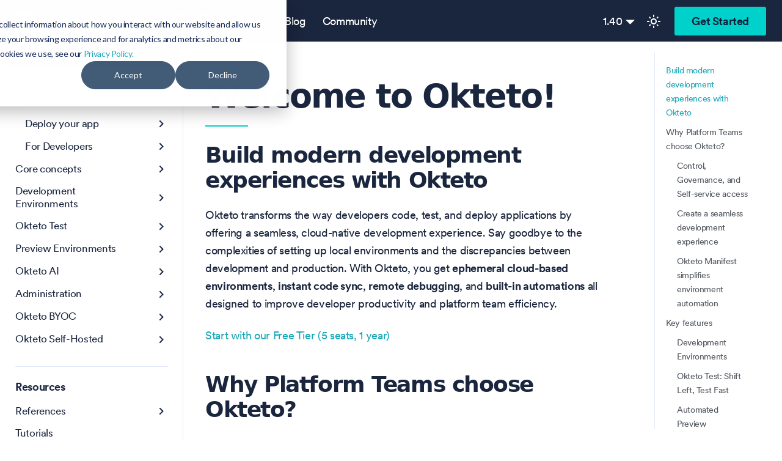

--- FILE ---
content_type: text/html; charset=UTF-8
request_url: https://www.okteto.com/docs/
body_size: 8445
content:
<!doctype html>
<html lang="en" dir="ltr" class="docs-wrapper plugin-docs plugin-id-default docs-version-1.40 docs-doc-page docs-doc-id-index" data-has-hydrated="false">
<head>
<meta charset="UTF-8">
<meta name="generator" content="Docusaurus v3.9.2">
<title data-rh="true">Welcome to Okteto! | Okteto Documentation</title><meta data-rh="true" name="viewport" content="width=device-width,initial-scale=1"><meta data-rh="true" name="twitter:card" content="summary_large_image"><meta data-rh="true" property="og:url" content="https://www.okteto.com/docs/"><meta data-rh="true" property="og:locale" content="en"><meta data-rh="true" name="docusaurus_locale" content="en"><meta data-rh="true" name="docsearch:language" content="en"><meta data-rh="true" name="docusaurus_version" content="1.40"><meta data-rh="true" name="docusaurus_tag" content="docs-default-1.40"><meta data-rh="true" name="docsearch:version" content="1.40"><meta data-rh="true" name="docsearch:docusaurus_tag" content="docs-default-1.40"><meta data-rh="true" property="og:title" content="Welcome to Okteto! | Okteto Documentation"><meta data-rh="true" name="description" content="An overview of Okteto and how it helps teams build, test, and deploy faster."><meta data-rh="true" property="og:description" content="An overview of Okteto and how it helps teams build, test, and deploy faster."><link data-rh="true" rel="icon" href="/docs/img/favicon.ico"><link data-rh="true" rel="canonical" href="https://www.okteto.com/docs/"><link data-rh="true" rel="alternate" href="https://www.okteto.com/docs/" hreflang="en"><link data-rh="true" rel="alternate" href="https://www.okteto.com/docs/" hreflang="x-default"><link data-rh="true" rel="preconnect" href="https://RS9BKUCQCT-dsn.algolia.net" crossorigin="anonymous"><script data-rh="true">function insertBanner(){var n=document.createElement("div");n.id="__docusaurus-base-url-issue-banner-container";n.innerHTML='\n<div id="__docusaurus-base-url-issue-banner" style="border: thick solid red; background-color: rgb(255, 230, 179); margin: 20px; padding: 20px; font-size: 20px;">\n   <p style="font-weight: bold; font-size: 30px;">Your Docusaurus site did not load properly.</p>\n   <p>A very common reason is a wrong site <a href="https://docusaurus.io/docs/docusaurus.config.js/#baseUrl" style="font-weight: bold;">baseUrl configuration</a>.</p>\n   <p>Current configured baseUrl = <span style="font-weight: bold; color: red;">/docs/</span> </p>\n   <p>We suggest trying baseUrl = <span id="__docusaurus-base-url-issue-banner-suggestion-container" style="font-weight: bold; color: green;"></span></p>\n</div>\n',document.body.prepend(n);var e=document.getElementById("__docusaurus-base-url-issue-banner-suggestion-container"),s=window.location.pathname,o="/"===s.substr(-1)?s:s+"/";e.innerHTML=o}document.addEventListener("DOMContentLoaded",function(){void 0===window.docusaurus&&insertBanner()})</script><link rel="preconnect" href="https://www.google-analytics.com">
<script>window.ga=window.ga||function(){(ga.q=ga.q||[]).push(arguments)},ga.l=+new Date,ga("create","UA-120828135-1","auto"),ga("set","anonymizeIp",!0),ga("send","pageview")</script>
<script async src="https://www.google-analytics.com/analytics.js"></script>
<link rel="preconnect" href="https://www.google-analytics.com">
<link rel="preconnect" href="https://www.googletagmanager.com">
<script async src="https://www.googletagmanager.com/gtag/js?id=G-KSKZWJHTJZ"></script>
<script>function gtag(){dataLayer.push(arguments)}window.dataLayer=window.dataLayer||[],gtag("js",new Date),gtag("config","G-KSKZWJHTJZ",{anonymize_ip:!0})</script>



<link rel="search" type="application/opensearchdescription+xml" title="Okteto Documentation" href="/docs/opensearch.xml">



<!-- Google Tag Manager -->
    <script>!function(e,t,a,n){e[n]=e[n]||[],e[n].push({"gtm.start":(new Date).getTime(),event:"gtm.js"});var g=t.getElementsByTagName(a)[0],m=t.createElement(a);m.async=!0,m.src="https://www.googletagmanager.com/gtm.js?id=GTM-W6RQFNT",g.parentNode.insertBefore(m,g)}(window,document,"script","dataLayer")</script>
    <!-- End Google Tag Manager -->
<link rel="preconnect" href="https://us.i.posthog.com">
<script>!function(t,e){var o,s,r,a;e.__SV||(window.posthog=e,e._i=[],e.init=function(i,n,p){function c(t,e){var o=e.split(".");2==o.length&&(t=t[o[0]],e=o[1]),t[e]=function(){t.push([e].concat(Array.prototype.slice.call(arguments,0)))}}(r=t.createElement("script")).type="text/javascript",r.async=!0,r.src=n.api_host.replace(".i.posthog.com","-assets.i.posthog.com")+"/static/array.js",(a=t.getElementsByTagName("script")[0]).parentNode.insertBefore(r,a);var g=e;for(void 0!==p?g=e[p]=[]:p="posthog",g.people=g.people||[],g.toString=function(t){var e="posthog";return"posthog"!==p&&(e+="."+p),t||(e+=" (stub)"),e},g.people.toString=function(){return g.toString(1)+".people (stub)"},o="capture identify alias people.set people.set_once set_config register register_once unregister opt_out_capturing has_opted_out_capturing opt_in_capturing reset isFeatureEnabled onFeatureFlags getFeatureFlag getFeatureFlagPayload reloadFeatureFlags group updateEarlyAccessFeatureEnrollment getEarlyAccessFeatures getActiveMatchingSurveys getSurveys onSessionId".split(" "),s=0;s<o.length;s++)c(g,o[s]);e._i.push([i,n,p])},e.__SV=1)}(document,window.posthog||[]),posthog.init("phc_hABE2tLx6OC3RdADvVeFYfwtQQhYSE5swoqkQQscU6K",{api_host:"https://us.i.posthog.com",id:"default"})</script>
<link rel="apple-touch-icon" size="180x180" href="/docs/favicon/apple-touch-icon.png">
<link rel="icon" type="image/png" size="32x32" href="/docs/favicon/favicon-32x32.png">
<link rel="icon" type="image/png" size="16x16" href="/docs/favicon/favicon-16x16.png">
<link rel="manifest" href="/docs/favicon/site.webmanifest">
<link rel="mask-icon" href="/docs/favicon/safari-pinned-tab.svg" color="#00d1ca">
<meta name="msapplication-TileColor" content="#da532c">
<meta name="theme-color" content="#fff">
<script src="//js.hs-scripts.com/5418301.js" async></script><link rel="stylesheet" href="/docs/assets/css/styles.aa086929.css">
<script src="/docs/assets/js/runtime~main.51ad4cb3.js" defer="defer"></script>
<script src="/docs/assets/js/main.df8464e1.js" defer="defer"></script>
</head>
<body class="navigation-with-keyboard">
<svg style="display: none;"><defs>
<symbol id="theme-svg-external-link" viewBox="0 0 24 24"><path fill="currentColor" d="M21 13v10h-21v-19h12v2h-10v15h17v-8h2zm3-12h-10.988l4.035 4-6.977 7.07 2.828 2.828 6.977-7.07 4.125 4.172v-11z"/></symbol>
</defs></svg>
<script>!function(){var t=function(){try{return new URLSearchParams(window.location.search).get("docusaurus-theme")}catch(t){}}()||function(){try{return window.localStorage.getItem("theme")}catch(t){}}();document.documentElement.setAttribute("data-theme",t||"light"),document.documentElement.setAttribute("data-theme-choice",t||"light")}(),function(){try{const c=new URLSearchParams(window.location.search).entries();for(var[t,e]of c)if(t.startsWith("docusaurus-data-")){var a=t.replace("docusaurus-data-","data-");document.documentElement.setAttribute(a,e)}}catch(t){}}()</script><div id="__docusaurus"><div role="region" aria-label="Skip to main content"><a class="skipToContent_fXgn" href="#__docusaurus_skipToContent_fallback">Skip to main content</a></div><nav aria-label="Main" class="theme-layout-navbar navbar navbar--fixed-top"><div class="navbar__inner"><div class="theme-layout-navbar-left navbar__items"><button aria-label="Toggle navigation bar" aria-expanded="false" class="navbar__toggle clean-btn" type="button"><svg width="30" height="30" viewBox="0 0 30 30" aria-hidden="true"><path stroke="currentColor" stroke-linecap="round" stroke-miterlimit="10" stroke-width="2" d="M4 7h22M4 15h22M4 23h22"></path></svg></button><a href="https://www.okteto.com" target="_self" rel="noopener noreferrer" class="navbar__brand"><div class="navbar__logo"><img src="/docs/img/logo.svg" alt="Okteto Logo" class="themedComponent_mlkZ themedComponent--light_NVdE"><img src="/docs/img/logo.svg" alt="Okteto Logo" class="themedComponent_mlkZ themedComponent--dark_xIcU"></div></a><div class="navbarSearchContainer_Bca1"><button type="button" class="DocSearch DocSearch-Button" aria-label="Search (Meta+k)" aria-keyshortcuts="Meta+k"><span class="DocSearch-Button-Container"><svg width="20" height="20" class="DocSearch-Search-Icon" viewBox="0 0 24 24" aria-hidden="true"><circle cx="11" cy="11" r="8" stroke="currentColor" fill="none" stroke-width="1.4"></circle><path d="m21 21-4.3-4.3" stroke="currentColor" fill="none" stroke-linecap="round" stroke-linejoin="round"></path></svg><span class="DocSearch-Button-Placeholder">Search</span></span><span class="DocSearch-Button-Keys"></span></button></div><a href="https://www.okteto.com" target="_self" rel="noopener noreferrer" class="navbar__item navbar__link">Product<svg width="13.5" height="13.5" aria-label="(opens in new tab)" class="iconExternalLink_nPIU"><use href="#theme-svg-external-link"></use></svg></a><a href="https://www.okteto.com/blog/" target="_self" rel="noopener noreferrer" class="navbar__item navbar__link">Blog<svg width="13.5" height="13.5" aria-label="(opens in new tab)" class="iconExternalLink_nPIU"><use href="#theme-svg-external-link"></use></svg></a><a href="https://community.okteto.com" target="_self" rel="noopener noreferrer" class="navbar__item navbar__link">Community<svg width="13.5" height="13.5" aria-label="(opens in new tab)" class="iconExternalLink_nPIU"><use href="#theme-svg-external-link"></use></svg></a></div><div class="theme-layout-navbar-right navbar__items navbar__items--right"><div class="navbar__item dropdown dropdown--hoverable dropdown--right"><a href="#" aria-haspopup="true" aria-expanded="false" role="button" class="navbar__link">1.40</a><ul class="dropdown__menu"><li><a class="dropdown__link" href="/docs/1.41/">1.41 (Unreleased)</a></li><li><a aria-current="page" class="dropdown__link dropdown__link--active" href="/docs/">1.40 (Latest release)</a></li><li><a class="dropdown__link" href="/docs/1.39/">1.39 </a></li><li><a class="dropdown__link" href="/docs/1.38/">1.38 </a></li><li><a class="dropdown__link" href="/docs/1.37/">1.37 </a></li><li><a class="dropdown__link" href="/docs/1.36/">1.36 </a></li><li><a class="dropdown__link" href="/docs/1.35/">1.35 </a></li><li><a class="dropdown__link" href="/docs/1.34/">1.34 </a></li><li class=""><hr class="dropdown-separator"></li><li><a class="dropdown__link" href="/docs/archives/">Archives</a></li><li><a class="dropdown__link" href="/docs/release-notes/">Release Notes</a></li></ul></div><a href="https://www.okteto.com/free-trial" target="_self" rel="noopener noreferrer" class="navbar__item navbar__link Button teal GetFreeTrialButton">Get Started<svg width="13.5" height="13.5" aria-label="(opens in new tab)" class="iconExternalLink_nPIU"><use href="#theme-svg-external-link"></use></svg></a><div class="toggle_vylO colorModeToggle_DEke"><button class="clean-btn toggleButton_gllP toggleButtonDisabled_aARS" type="button" disabled="" title="system mode" aria-label="Switch between dark and light mode (currently system mode)"><svg viewBox="0 0 24 24" width="24" height="24" aria-hidden="true" class="toggleIcon_g3eP lightToggleIcon_pyhR"><path fill="currentColor" d="M12,9c1.65,0,3,1.35,3,3s-1.35,3-3,3s-3-1.35-3-3S10.35,9,12,9 M12,7c-2.76,0-5,2.24-5,5s2.24,5,5,5s5-2.24,5-5 S14.76,7,12,7L12,7z M2,13l2,0c0.55,0,1-0.45,1-1s-0.45-1-1-1l-2,0c-0.55,0-1,0.45-1,1S1.45,13,2,13z M20,13l2,0c0.55,0,1-0.45,1-1 s-0.45-1-1-1l-2,0c-0.55,0-1,0.45-1,1S19.45,13,20,13z M11,2v2c0,0.55,0.45,1,1,1s1-0.45,1-1V2c0-0.55-0.45-1-1-1S11,1.45,11,2z M11,20v2c0,0.55,0.45,1,1,1s1-0.45,1-1v-2c0-0.55-0.45-1-1-1C11.45,19,11,19.45,11,20z M5.99,4.58c-0.39-0.39-1.03-0.39-1.41,0 c-0.39,0.39-0.39,1.03,0,1.41l1.06,1.06c0.39,0.39,1.03,0.39,1.41,0s0.39-1.03,0-1.41L5.99,4.58z M18.36,16.95 c-0.39-0.39-1.03-0.39-1.41,0c-0.39,0.39-0.39,1.03,0,1.41l1.06,1.06c0.39,0.39,1.03,0.39,1.41,0c0.39-0.39,0.39-1.03,0-1.41 L18.36,16.95z M19.42,5.99c0.39-0.39,0.39-1.03,0-1.41c-0.39-0.39-1.03-0.39-1.41,0l-1.06,1.06c-0.39,0.39-0.39,1.03,0,1.41 s1.03,0.39,1.41,0L19.42,5.99z M7.05,18.36c0.39-0.39,0.39-1.03,0-1.41c-0.39-0.39-1.03-0.39-1.41,0l-1.06,1.06 c-0.39,0.39-0.39,1.03,0,1.41s1.03,0.39,1.41,0L7.05,18.36z"></path></svg><svg viewBox="0 0 24 24" width="24" height="24" aria-hidden="true" class="toggleIcon_g3eP darkToggleIcon_wfgR"><path fill="currentColor" d="M9.37,5.51C9.19,6.15,9.1,6.82,9.1,7.5c0,4.08,3.32,7.4,7.4,7.4c0.68,0,1.35-0.09,1.99-0.27C17.45,17.19,14.93,19,12,19 c-3.86,0-7-3.14-7-7C5,9.07,6.81,6.55,9.37,5.51z M12,3c-4.97,0-9,4.03-9,9s4.03,9,9,9s9-4.03,9-9c0-0.46-0.04-0.92-0.1-1.36 c-0.98,1.37-2.58,2.26-4.4,2.26c-2.98,0-5.4-2.42-5.4-5.4c0-1.81,0.89-3.42,2.26-4.4C12.92,3.04,12.46,3,12,3L12,3z"></path></svg><svg viewBox="0 0 24 24" width="24" height="24" aria-hidden="true" class="toggleIcon_g3eP systemToggleIcon_QzmC"><path fill="currentColor" d="m12 21c4.971 0 9-4.029 9-9s-4.029-9-9-9-9 4.029-9 9 4.029 9 9 9zm4.95-13.95c1.313 1.313 2.05 3.093 2.05 4.95s-0.738 3.637-2.05 4.95c-1.313 1.313-3.093 2.05-4.95 2.05v-14c1.857 0 3.637 0.737 4.95 2.05z"></path></svg></button></div></div></div><div role="presentation" class="navbar-sidebar__backdrop"></div></nav><div id="__docusaurus_skipToContent_fallback" class="theme-layout-main main-wrapper mainWrapper_z2l0"><div class="docsWrapper_hBAB"><button aria-label="Scroll back to top" class="clean-btn theme-back-to-top-button backToTopButton_sjWU" type="button"></button><div class="docRoot_UBD9"><aside class="theme-doc-sidebar-container docSidebarContainer_YfHR"><div class="sidebarViewport_aRkj"><div class="sidebar_njMd"><nav aria-label="Docs sidebar" class="menu thin-scrollbar menu_SIkG"><ul class="theme-doc-sidebar-menu menu__list"><li class="theme-doc-sidebar-item-category theme-doc-sidebar-item-category-level-1 menu__list-item"><div class="menu__list-item-collapsible menu__list-item-collapsible--active"><a class="categoryLink_byQd menu__link menu__link--sublist menu__link--active" aria-current="page" href="/docs/"><span title="Get Started" class="categoryLinkLabel_W154">Get Started</span></a><button aria-label="Collapse sidebar category &#x27;Get Started&#x27;" aria-expanded="true" type="button" class="clean-btn menu__caret"></button></div><ul class="menu__list"><li class="theme-doc-sidebar-item-link theme-doc-sidebar-item-link-level-2 menu__list-item"><a class="menu__link" tabindex="0" href="/docs/get-started/install-okteto-cli/"><span title="Install Okteto CLI" class="linkLabel_WmDU">Install Okteto CLI</span></a></li><li class="theme-doc-sidebar-item-category theme-doc-sidebar-item-category-level-2 menu__list-item menu__list-item--collapsed"><div class="menu__list-item-collapsible"><a class="categoryLink_byQd menu__link menu__link--sublist" tabindex="0" href="/docs/get-started/install/"><span title="Install Okteto Platform" class="categoryLinkLabel_W154">Install Okteto Platform</span></a><button aria-label="Expand sidebar category &#x27;Install Okteto Platform&#x27;" aria-expanded="false" type="button" class="clean-btn menu__caret"></button></div></li><li class="theme-doc-sidebar-item-category theme-doc-sidebar-item-category-level-2 menu__list-item menu__list-item--collapsed"><div class="menu__list-item-collapsible"><a class="categoryLink_byQd menu__link menu__link--sublist" tabindex="0" href="/docs/get-started/deploy-your-app/"><span title="Deploy your app" class="categoryLinkLabel_W154">Deploy your app</span></a><button aria-label="Expand sidebar category &#x27;Deploy your app&#x27;" aria-expanded="false" type="button" class="clean-btn menu__caret"></button></div></li><li class="theme-doc-sidebar-item-category theme-doc-sidebar-item-category-level-2 menu__list-item menu__list-item--collapsed"><div class="menu__list-item-collapsible"><a class="categoryLink_byQd menu__link menu__link--sublist menu__link--sublist-caret" role="button" aria-expanded="false" tabindex="0" href="/docs/get-started/dev-quickstart/"><span title="For Developers" class="categoryLinkLabel_W154">For Developers</span></a></div></li></ul></li><li class="theme-doc-sidebar-item-category theme-doc-sidebar-item-category-level-1 menu__list-item menu__list-item--collapsed"><div class="menu__list-item-collapsible"><a class="categoryLink_byQd menu__link menu__link--sublist menu__link--sublist-caret" role="button" aria-expanded="false" href="/docs/core/credentials/kubernetes-credentials/"><span title="Core concepts" class="categoryLinkLabel_W154">Core concepts</span></a></div></li><li class="theme-doc-sidebar-item-category theme-doc-sidebar-item-category-level-1 menu__list-item menu__list-item--collapsed"><div class="menu__list-item-collapsible"><a class="categoryLink_byQd menu__link menu__link--sublist" href="/docs/development/"><span title="Development Environments" class="categoryLinkLabel_W154">Development Environments</span></a><button aria-label="Expand sidebar category &#x27;Development Environments&#x27;" aria-expanded="false" type="button" class="clean-btn menu__caret"></button></div></li><li class="theme-doc-sidebar-item-category theme-doc-sidebar-item-category-level-1 menu__list-item menu__list-item--collapsed"><div class="menu__list-item-collapsible"><a class="categoryLink_byQd menu__link menu__link--sublist" href="/docs/testing/"><span title="Okteto Test" class="categoryLinkLabel_W154">Okteto Test</span></a><button aria-label="Expand sidebar category &#x27;Okteto Test&#x27;" aria-expanded="false" type="button" class="clean-btn menu__caret"></button></div></li><li class="theme-doc-sidebar-item-category theme-doc-sidebar-item-category-level-1 menu__list-item menu__list-item--collapsed"><div class="menu__list-item-collapsible"><a class="categoryLink_byQd menu__link menu__link--sublist" href="/docs/previews/"><span title="Preview Environments" class="categoryLinkLabel_W154">Preview Environments</span></a><button aria-label="Expand sidebar category &#x27;Preview Environments&#x27;" aria-expanded="false" type="button" class="clean-btn menu__caret"></button></div></li><li class="theme-doc-sidebar-item-category theme-doc-sidebar-item-category-level-1 menu__list-item menu__list-item--collapsed"><div class="menu__list-item-collapsible"><a class="categoryLink_byQd menu__link menu__link--sublist" href="/docs/okteto-ai/"><span title="Okteto AI" class="categoryLinkLabel_W154">Okteto AI</span></a><button aria-label="Expand sidebar category &#x27;Okteto AI&#x27;" aria-expanded="false" type="button" class="clean-btn menu__caret"></button></div></li><li class="theme-doc-sidebar-item-category theme-doc-sidebar-item-category-level-1 menu__list-item menu__list-item--collapsed"><div class="menu__list-item-collapsible"><a class="categoryLink_byQd menu__link menu__link--sublist" href="/docs/admin/"><span title="Administration" class="categoryLinkLabel_W154">Administration</span></a><button aria-label="Expand sidebar category &#x27;Administration&#x27;" aria-expanded="false" type="button" class="clean-btn menu__caret"></button></div></li><li class="theme-doc-sidebar-item-category theme-doc-sidebar-item-category-level-1 menu__list-item menu__list-item--collapsed"><div class="menu__list-item-collapsible"><a class="categoryLink_byQd menu__link menu__link--sublist" href="/docs/byoc/"><span title="Okteto BYOC" class="categoryLinkLabel_W154">Okteto BYOC</span></a><button aria-label="Expand sidebar category &#x27;Okteto BYOC&#x27;" aria-expanded="false" type="button" class="clean-btn menu__caret"></button></div></li><li class="theme-doc-sidebar-item-category theme-doc-sidebar-item-category-level-1 menu__list-item menu__list-item--collapsed"><div class="menu__list-item-collapsible"><a class="categoryLink_byQd menu__link menu__link--sublist" href="/docs/self-hosted/"><span title="Okteto Self-Hosted" class="categoryLinkLabel_W154">Okteto Self-Hosted</span></a><button aria-label="Expand sidebar category &#x27;Okteto Self-Hosted&#x27;" aria-expanded="false" type="button" class="clean-btn menu__caret"></button></div></li><li class="theme-doc-sidebar-item-link theme-doc-sidebar-item-link-level-1 menuHtmlItem_M9Kj menu__list-item"><p class="sidebarHeading">Resources</p></li><li class="theme-doc-sidebar-item-category theme-doc-sidebar-item-category-level-1 menu__list-item menu__list-item--collapsed"><div class="menu__list-item-collapsible"><a class="categoryLink_byQd menu__link menu__link--sublist" href="/docs/reference/"><span title="References" class="categoryLinkLabel_W154">References</span></a><button aria-label="Expand sidebar category &#x27;References&#x27;" aria-expanded="false" type="button" class="clean-btn menu__caret"></button></div></li><li class="theme-doc-sidebar-item-link theme-doc-sidebar-item-link-level-1 menu__list-item"><a class="menu__link" href="/docs/tutorials/"><span title="Tutorials" class="linkLabel_WmDU">Tutorials</span></a></li><li class="theme-doc-sidebar-item-link theme-doc-sidebar-item-link-level-1 menu__list-item"><a class="menu__link" href="/docs/reference/faqs/"><span title="FAQs" class="linkLabel_WmDU">FAQs</span></a></li><li class="theme-doc-sidebar-item-link theme-doc-sidebar-item-link-level-1 menu__list-item"><a class="menu__link" href="/docs/release-notes/"><span title="Release notes" class="linkLabel_WmDU">Release notes</span></a></li><li class="theme-doc-sidebar-item-link theme-doc-sidebar-item-link-level-1 menu__list-item"><a href="https://community.okteto.com/" target="_blank" rel="noopener noreferrer" class="menu__link menuExternalLink_NmtK"><span title="Community forum" class="linkLabel_WmDU">Community forum</span><svg width="13.5" height="13.5" aria-label="(opens in new tab)" class="iconExternalLink_nPIU"><use href="#theme-svg-external-link"></use></svg></a></li><li class="theme-doc-sidebar-item-link theme-doc-sidebar-item-link-level-1 menu__list-item"><a class="menu__link" href="/docs/archives/"><span title="Archives" class="linkLabel_WmDU">Archives</span></a></li></ul></nav></div></div></aside><main class="docMainContainer_TBSr"><div class="container padding-top--md padding-bottom--lg"><div class="row"><div class="col docItemCol_VOVn"><div class="docItemContainer_Djhp"><article><span class="theme-doc-version-badge badge badge--secondary">Version: 1.40</span><div class="tocCollapsible_ETCw theme-doc-toc-mobile tocMobile_ITEo"><button type="button" class="clean-btn tocCollapsibleButton_TO0P">On this page</button></div><div class="theme-doc-markdown markdown"><header><h1>Welcome to Okteto!</h1></header><h2 class="anchor anchorTargetStickyNavbar_Vzrq" id="build-modern-development-experiences-with-okteto">Build modern development experiences with Okteto<a href="#build-modern-development-experiences-with-okteto" class="hash-link" aria-label="Direct link to Build modern development experiences with Okteto" title="Direct link to Build modern development experiences with Okteto" translate="no">​</a></h2>
<p>Okteto transforms the way developers code, test, and deploy applications by offering a seamless, cloud-native development experience. Say goodbye to the complexities of setting up local environments and the discrepancies between development and production. With Okteto, you get <strong>ephemeral cloud-based environments</strong>, <strong>instant code sync</strong>, <strong>remote debugging</strong>, and <strong>built-in automations</strong> all designed to improve developer productivity and platform team efficiency.</p>
<p><a href="https://www.okteto.com/free-trial/" target="_blank" rel="noopener noreferrer" class="">Start with our Free Tier (5 seats, 1 year)</a></p>
<h2 class="anchor anchorTargetStickyNavbar_Vzrq" id="why-platform-teams-choose-okteto">Why Platform Teams choose Okteto?<a href="#why-platform-teams-choose-okteto" class="hash-link" aria-label="Direct link to Why Platform Teams choose Okteto?" title="Direct link to Why Platform Teams choose Okteto?" translate="no">​</a></h2>
<h3 class="anchor anchorTargetStickyNavbar_Vzrq" id="control-governance-and-self-service-access">Control, Governance, and Self-service access<a href="#control-governance-and-self-service-access" class="hash-link" aria-label="Direct link to Control, Governance, and Self-service access" title="Direct link to Control, Governance, and Self-service access" translate="no">​</a></h3>
<p>Enable your developers to easily access secure and reproducible ephemeral environments. Okteto abstracts the complexity of Kubernetes, providing developers with a straightforward path from code to deployment, all within the cloud. This means no more wrestling with local setup or inconsistencies between environments.</p>
<p><img decoding="async" loading="lazy" alt="Platform team using Okteto diagram" src="/docs/assets/images/platform-team-diagram-96417fe24dd48e1f59750d96ed3be0a3.jpg" width="1200" height="479" class="img_ev3q"></p>
<h3 class="anchor anchorTargetStickyNavbar_Vzrq" id="create-a-seamless-development-experience">Create a seamless development experience<a href="#create-a-seamless-development-experience" class="hash-link" aria-label="Direct link to Create a seamless development experience" title="Direct link to Create a seamless development experience" translate="no">​</a></h3>
<p>With Okteto, your development environment is a one-click experience for everyone on the team. Featuring instantaneous Code Sync and Live Updates, experience the magic of seeing your code changes reflected instantly in your cloud environment. This allows for rapid testing and iteration without the need for rebuilds or redeployments, ensuring that your applications run just as smoothly in development as they do in production.</p>
<p><img decoding="async" loading="lazy" alt="Developing with Okteto Example" src="/docs/assets/images/dev-environment-example-f81443e3f0dfeb485166d142ce41e10b.jpg" width="1200" height="510" class="img_ev3q"></p>
<h3 class="anchor anchorTargetStickyNavbar_Vzrq" id="okteto-manifest-simplifies-environment-automation">Okteto Manifest simplifies environment automation<a href="#okteto-manifest-simplifies-environment-automation" class="hash-link" aria-label="Direct link to Okteto Manifest simplifies environment automation" title="Direct link to Okteto Manifest simplifies environment automation" translate="no">​</a></h3>
<p>Utilize the <a class="" href="/docs/core/okteto-manifest/">Okteto Manifest</a> to define and configure your development environments declaratively. This powerful feature ensures consistent and reproducible environments across your team, tailored to your projects&#x27; needs. Use the <a class="" href="/docs/development/deploy/deploy-from-catalog/">Okteto Catalog</a> to create a collection of ready-to-use development environments for your development team.</p>
<p><img decoding="async" loading="lazy" alt="Platform team using Okteto diagram" src="/docs/assets/images/manifest-90628341a13529abc7446eed1de30420.jpg" width="1200" height="562" class="img_ev3q"></p>
<h2 class="anchor anchorTargetStickyNavbar_Vzrq" id="key-features">Key features<a href="#key-features" class="hash-link" aria-label="Direct link to Key features" title="Direct link to Key features" translate="no">​</a></h2>
<h3 class="anchor anchorTargetStickyNavbar_Vzrq" id="development-environments">Development Environments<a href="#development-environments" class="hash-link" aria-label="Direct link to Development Environments" title="Direct link to Development Environments" translate="no">​</a></h3>
<p>Okteto&#x27;s <a class="" href="/docs/development/">Development Environments</a> enable you to deploy and develop applications directly in the cloud with a single <a class="" href="/docs/development/using-okteto-cli/">CLI command</a> or click of a button. Write code locally on your machine and view your changes live, deployed in the cloud <strong>as soon as you hit save</strong>! You don&#x27;t have to spend time configuring anything to do this.</p>
<h3 class="anchor anchorTargetStickyNavbar_Vzrq" id="okteto-test-shift-left-test-fast">Okteto Test: Shift Left, Test Fast<a href="#okteto-test-shift-left-test-fast" class="hash-link" aria-label="Direct link to Okteto Test: Shift Left, Test Fast" title="Direct link to Okteto Test: Shift Left, Test Fast" translate="no">​</a></h3>
<p>Speed up your feedback loops by running <strong>unit, integration, and end-to-end tests</strong> inside your dev environments. With <a class="" href="/docs/testing/">Okteto Test</a>, you can catch bugs before they hit CI without waiting for long pipeline runs.</p>
<h3 class="anchor anchorTargetStickyNavbar_Vzrq" id="automated-preview-environments">Automated Preview Environments<a href="#automated-preview-environments" class="hash-link" aria-label="Direct link to Automated Preview Environments" title="Direct link to Automated Preview Environments" translate="no">​</a></h3>
<p>Collaborate and share your progress with ease. Okteto&#x27;s <a class="" href="/docs/previews/">Preview Environments</a> automatically generate a unique, shareable version of your application for each pull request, making code reviews, automated end-to-end testing, and stakeholder feedback a breeze.</p>
<h3 class="anchor anchorTargetStickyNavbar_Vzrq" id="unified-management-interface">Unified management interface<a href="#unified-management-interface" class="hash-link" aria-label="Direct link to Unified management interface" title="Direct link to Unified management interface" translate="no">​</a></h3>
<p>Manage your team&#x27;s development environments, applications, workflows, and roles all from Okteto&#x27;s <a class="" href="/docs/admin/dashboard/">Admin Dashboard</a>. This central hub provides visibility and control over your team&#x27;s cloud-native development processes, making management straightforward and efficient.</p>
<h3 class="anchor anchorTargetStickyNavbar_Vzrq" id="automated-cleanup-and-cost-optimization">Automated Cleanup and Cost Optimization<a href="#automated-cleanup-and-cost-optimization" class="hash-link" aria-label="Direct link to Automated Cleanup and Cost Optimization" title="Direct link to Automated Cleanup and Cost Optimization" translate="no">​</a></h3>
<p>Okteto helps you reduce cloud costs without manual effort. The <a class="" href="/docs/admin/cleanup/"><strong>Garbage Collector</strong></a> scales down idle environments and removes unused resources automatically. The <a class="" href="/docs/admin/resource-manager/"><strong>Resource Manager</strong></a> adjusts CPU and memory limits based on real usage to avoid overprovisioning. Together, they keep your environments efficient and cost-effective.</p>
<hr>
<h2 class="anchor anchorTargetStickyNavbar_Vzrq" id="choose-how-you-deploy-okteto">Choose How You Deploy Okteto<a href="#choose-how-you-deploy-okteto" class="hash-link" aria-label="Direct link to Choose How You Deploy Okteto" title="Direct link to Choose How You Deploy Okteto" translate="no">​</a></h2>
<p>Okteto is flexible enough to meet your deployment and compliance needs.</p>
<ul>
<li class="">
<p><strong>Bring Your Own Cloud (BYOC)</strong>: We maintain Okteto, you bring the cloud. You get full control of data and workloads, with none of the management overhead<br>
<a class="" href="/docs/byoc/">Learn about BYOC</a></p>
</li>
<li class="">
<p><strong>Self-Hosted</strong>: Install Okteto in your own Kubernetes cluster. Ideal for air-gapped, highly regulated, on-premise environments, or for small teams with Kubernetes expertise<br>
<a class="" href="/docs/get-started/install/">Install Okteto Self-Hosted</a></p>
</li>
</ul>
<hr>
<h2 class="anchor anchorTargetStickyNavbar_Vzrq" id="get-started-today">Get Started Today<a href="#get-started-today" class="hash-link" aria-label="Direct link to Get Started Today" title="Direct link to Get Started Today" translate="no">​</a></h2>
<ul>
<li class="">🚀 <a class="" href="/docs/get-started/install/">Follow the installation guide</a></li>
<li class="">🗓️ <a href="https://okteto.com/schedule/" target="_blank" rel="noopener noreferrer" class="">Book a demo with our team</a></li>
<li class="">🎁 <a href="https://www.okteto.com/free-trial/" target="_blank" rel="noopener noreferrer" class="">Sign up for our Free Tier (5 seats, 1 year)</a></li>
</ul>
<p>Need help deciding which deployment model or feature fits best? <a href="https://okteto.com/schedule/" target="_blank" rel="noopener noreferrer" class="">Contact us</a> and we’ll walk you through it.</p></div><footer class="theme-doc-footer docusaurus-mt-lg"><div class="row margin-top--sm theme-doc-footer-edit-meta-row"><div class="col noPrint_WFHX"><a href="https://github.com/okteto/docs/edit/main/versioned_docs/version-1.40/index.md" target="_blank" rel="noopener noreferrer" class="theme-edit-this-page"><svg fill="currentColor" height="20" width="20" viewBox="0 0 40 40" class="iconEdit_Z9Sw" aria-hidden="true"><g><path d="m34.5 11.7l-3 3.1-6.3-6.3 3.1-3q0.5-0.5 1.2-0.5t1.1 0.5l3.9 3.9q0.5 0.4 0.5 1.1t-0.5 1.2z m-29.5 17.1l18.4-18.5 6.3 6.3-18.4 18.4h-6.3v-6.2z"></path></g></svg>Edit this page</a></div><div class="col lastUpdated_JAkA"></div></div></footer></article><nav class="docusaurus-mt-lg pagination-nav" aria-label="Docs pages"><a class="pagination-nav__link pagination-nav__link--next" href="/docs/get-started/install-okteto-cli/"><div class="pagination-nav__sublabel">Next</div><div class="pagination-nav__label">Install Okteto CLI</div></a></nav></div></div><div class="col col--3"><div class="tableOfContents_bqdL thin-scrollbar theme-doc-toc-desktop"><ul class="table-of-contents table-of-contents__left-border"><li><a href="#build-modern-development-experiences-with-okteto" class="table-of-contents__link toc-highlight">Build modern development experiences with Okteto</a></li><li><a href="#why-platform-teams-choose-okteto" class="table-of-contents__link toc-highlight">Why Platform Teams choose Okteto?</a><ul><li><a href="#control-governance-and-self-service-access" class="table-of-contents__link toc-highlight">Control, Governance, and Self-service access</a></li><li><a href="#create-a-seamless-development-experience" class="table-of-contents__link toc-highlight">Create a seamless development experience</a></li><li><a href="#okteto-manifest-simplifies-environment-automation" class="table-of-contents__link toc-highlight">Okteto Manifest simplifies environment automation</a></li></ul></li><li><a href="#key-features" class="table-of-contents__link toc-highlight">Key features</a><ul><li><a href="#development-environments" class="table-of-contents__link toc-highlight">Development Environments</a></li><li><a href="#okteto-test-shift-left-test-fast" class="table-of-contents__link toc-highlight">Okteto Test: Shift Left, Test Fast</a></li><li><a href="#automated-preview-environments" class="table-of-contents__link toc-highlight">Automated Preview Environments</a></li><li><a href="#unified-management-interface" class="table-of-contents__link toc-highlight">Unified management interface</a></li><li><a href="#automated-cleanup-and-cost-optimization" class="table-of-contents__link toc-highlight">Automated Cleanup and Cost Optimization</a></li></ul></li><li><a href="#choose-how-you-deploy-okteto" class="table-of-contents__link toc-highlight">Choose How You Deploy Okteto</a></li><li><a href="#get-started-today" class="table-of-contents__link toc-highlight">Get Started Today</a></li></ul></div></div></div></div></main></div></div></div><footer class="theme-layout-footer footer footer--dark"><div class="container container-fluid"><div class="row footer__links"><div class="theme-layout-footer-column col footer__col"><div class="footer__title">Docs</div><ul class="footer__items clean-list"><li class="footer__item"><a class="footer__link-item" href="/docs/get-started/install/">Installation Guide</a></li><li class="footer__item"><a class="footer__link-item" href="/docs/get-started/deploy-your-app/">Getting Started Guide</a></li><li class="footer__item"><a class="footer__link-item" href="/docs/core/okteto-manifest/">Okteto Manifest</a></li><li class="footer__item"><a class="footer__link-item" href="/docs/reference/okteto-cli/">Okteto CLI Reference</a></li><li class="footer__item"><a class="footer__link-item" href="/docs/release-notes/">Release Notes</a></li></ul></div><div class="theme-layout-footer-column col footer__col"><div class="footer__title">Resources</div><ul class="footer__items clean-list"><li class="footer__item"><a href="https://www.okteto.com/blog/" target="_self" rel="noopener noreferrer" class="footer__link-item">Blog<svg width="13.5" height="13.5" aria-label="(opens in new tab)" class="iconExternalLink_nPIU"><use href="#theme-svg-external-link"></use></svg></a></li><li class="footer__item"><a href="https://community.okteto.com" target="_self" rel="noopener noreferrer" class="footer__link-item">Community<svg width="13.5" height="13.5" aria-label="(opens in new tab)" class="iconExternalLink_nPIU"><use href="#theme-svg-external-link"></use></svg></a></li><li class="footer__item"><a href="https://github.com/okteto/okteto" target="_blank" rel="noopener noreferrer" class="footer__link-item">GitHub<svg width="13.5" height="13.5" aria-label="(opens in new tab)" class="iconExternalLink_nPIU"><use href="#theme-svg-external-link"></use></svg></a></li><li class="footer__item"><a href="https://www.youtube.com/@OktetoHQ" target="_blank" rel="noopener noreferrer" class="footer__link-item">YouTube<svg width="13.5" height="13.5" aria-label="(opens in new tab)" class="iconExternalLink_nPIU"><use href="#theme-svg-external-link"></use></svg></a></li><li class="footer__item"><a href="https://www.okteto.com/pricing" target="_self" rel="noopener noreferrer" class="footer__link-item">Pricing<svg width="13.5" height="13.5" aria-label="(opens in new tab)" class="iconExternalLink_nPIU"><use href="#theme-svg-external-link"></use></svg></a></li></ul></div><div class="theme-layout-footer-column col footer__col"><div class="footer__title">Contact Us</div><ul class="footer__items clean-list"><li class="footer__item"><a href="mailto:hello@okteto.com" target="_blank" rel="noopener noreferrer" class="footer__link-item">hello@okteto.com<svg width="13.5" height="13.5" aria-label="(opens in new tab)" class="iconExternalLink_nPIU"><use href="#theme-svg-external-link"></use></svg></a></li><li class="footer__item"><a href="https://twitter.com/oktetohq" target="_blank" rel="noopener noreferrer" class="footer__link-item">Twitter<svg width="13.5" height="13.5" aria-label="(opens in new tab)" class="iconExternalLink_nPIU"><use href="#theme-svg-external-link"></use></svg></a></li><li class="footer__item"><a href="https://www.okteto.com/free-trial" target="_blank" rel="noopener noreferrer" class="footer__link-item">Get 30 Days Free<svg width="13.5" height="13.5" aria-label="(opens in new tab)" class="iconExternalLink_nPIU"><use href="#theme-svg-external-link"></use></svg></a></li></ul></div></div><div class="footer__bottom text--center"><div class="footer__copyright">Copyright © 2026 Okteto, Inc.</div></div></div></footer></div>
<!-- Google Tag Manager (noscript) -->
    <noscript><iframe src="https://www.googletagmanager.com/ns.html?id=GTM-W6RQFNT" height="0" width="0" style="display:none;visibility:hidden"></iframe></noscript>
    <!-- End Google Tag Manager (noscript) --></body>
</html>

--- FILE ---
content_type: application/javascript
request_url: https://us-assets.i.posthog.com/array/phc_hABE2tLx6OC3RdADvVeFYfwtQQhYSE5swoqkQQscU6K/config.js
body_size: 1354
content:
(function() {
  window._POSTHOG_REMOTE_CONFIG = window._POSTHOG_REMOTE_CONFIG || {};
  window._POSTHOG_REMOTE_CONFIG['phc_hABE2tLx6OC3RdADvVeFYfwtQQhYSE5swoqkQQscU6K'] = {
    config: {"token": "phc_hABE2tLx6OC3RdADvVeFYfwtQQhYSE5swoqkQQscU6K", "supportedCompression": ["gzip", "gzip-js"], "hasFeatureFlags": true, "captureDeadClicks": false, "capturePerformance": {"network_timing": true, "web_vitals": true, "web_vitals_allowed_metrics": null}, "autocapture_opt_out": false, "autocaptureExceptions": false, "analytics": {"endpoint": "/i/v0/e/"}, "elementsChainAsString": true, "errorTracking": {"autocaptureExceptions": false, "suppressionRules": []}, "logs": {"captureConsoleLogs": false}, "sessionRecording": {"endpoint": "/s/", "consoleLogRecordingEnabled": true, "recorderVersion": "v2", "sampleRate": null, "minimumDurationMilliseconds": null, "linkedFlag": null, "networkPayloadCapture": null, "masking": null, "urlTriggers": [], "urlBlocklist": [], "eventTriggers": [], "triggerMatchType": null, "scriptConfig": {"script": "posthog-recorder"}}, "heatmaps": true, "conversations": false, "surveys": [{"id": "0197cc2b-f6a5-0000-b745-57c21d26d86d", "name": "Need help or have feedback?", "type": "popover", "internal_targeting_flag_key": "survey-targeting-74525fcd9c-custom", "questions": [{"id": "e7fa55c6-8645-47a4-9683-8dbfd5da5cb7", "type": "multiple_choice", "choices": ["Have feedback", "Need Help"], "question": "Need help or have feedback?", "buttonText": "Next", "description": "", "descriptionContentType": "text"}, {"id": "b66f8964-127c-4655-90fd-519bf6ebce4d", "type": "open", "question": "Thanks for writing in!", "buttonText": "Submit", "description": "We\u2019re still shaping how AI Agents work in Okteto. Tell us what\u2019s working, what\u2019s confusing, or what you wish this agent could do better.\nWe read everything you send.", "descriptionContentType": "text"}, {"id": "1b8beb6a-43bb-4d92-9983-c2494eb66bfd", "link": "https://cal.com/cody-okteto/15min", "type": "link", "optional": true, "question": "Want to chat with us directly?", "buttonText": "Schedule a time", "description": "", "descriptionContentType": "text"}], "conditions": {"url": "fleets.okteto.ai/agents", "events": {"values": []}, "seenSurveyWaitPeriodInDays": 1}, "appearance": {"zIndex": "2147482647", "maxWidth": "300px", "position": "right", "boxShadow": "0 4px 12px rgba(0, 0, 0, 0.15)", "boxPadding": "20px 24px", "fontFamily": "inherit", "whiteLabel": false, "borderColor": "#C3C8D5", "placeholder": "Start typing...", "borderRadius": "10px", "autoDisappear": true, "backgroundColor": "#FFFFFF", "inputBackground": "white", "textSubtleColor": "#939393", "shuffleQuestions": false, "ratingButtonColor": "white", "submitButtonColor": "#272E3D", "disabledButtonOpacity": "0.6", "submitButtonTextColor": "white", "thankYouMessageHeader": "Thank you for your feedback!", "displayThankYouMessage": false, "ratingButtonActiveColor": "black", "thankYouMessageDescription": ""}, "start_date": "2025-07-02T17:25:29.546000Z", "end_date": null, "current_iteration": null, "current_iteration_start_date": null, "schedule": "always", "enable_partial_responses": true}, {"id": "01970c51-ab9e-0000-3d7e-e27f6e773232", "name": "AI Agent Fleets: Initial Customer satisfaction score (CSAT)", "type": "popover", "internal_targeting_flag_key": "survey-targeting-93bfcc082c-custom", "questions": [{"id": "b1be1ae7-402c-4738-beb2-1c362f915fdc", "type": "rating", "scale": 5, "display": "emoji", "question": "How satisfied are you using Okteto AI Agent Fleets?", "description": "", "lowerBoundLabel": "Very dissatisfied", "upperBoundLabel": "Very satisfied", "descriptionContentType": "text"}, {"id": "531daae5-9eca-4b62-bd67-e9f900de1fdc", "link": "https://meetings.hubspot.com/cody-landstrom/chat-about-product-experience", "type": "link", "optional": true, "question": "Would you be open to a 15-minute call to share your feedback on Agent Fleets?", "buttonText": "Schedule", "description": "", "descriptionContentType": "text"}], "conditions": {"url": "spaces/codyjlandstrom-okteto-admin"}, "appearance": {"zIndex": "2147482647", "maxWidth": "300px", "position": "right", "boxShadow": "0 4px 12px rgba(0, 0, 0, 0.15)", "boxPadding": "20px 24px", "fontFamily": "inherit", "whiteLabel": false, "borderColor": "#C3C8D5", "placeholder": "Start typing...", "borderRadius": "10px", "backgroundColor": "#FFFFFF", "inputBackground": "white", "textSubtleColor": "#939393", "shuffleQuestions": false, "ratingButtonColor": "white", "submitButtonColor": "#272E3D", "disabledButtonOpacity": "0.6", "submitButtonTextColor": "white", "thankYouMessageHeader": "Thank you for your feedback!", "displayThankYouMessage": true, "ratingButtonActiveColor": "black"}, "start_date": "2025-05-28T18:21:55.926000Z", "end_date": "2025-07-02T17:27:08.731000Z", "current_iteration": null, "current_iteration_start_date": null, "schedule": "always", "enable_partial_responses": true}], "survey_config": {"appearance": {"zIndex": "2147482647", "maxWidth": "300px", "position": "right", "boxShadow": "0 4px 12px rgba(0, 0, 0, 0.15)", "boxPadding": "20px 24px", "fontFamily": "inherit", "whiteLabel": false, "widgetType": "tab", "borderColor": "#C3C8D5", "placeholder": "Start typing...", "widgetColor": "black", "widgetLabel": "Feedback", "borderRadius": "10px", "backgroundColor": "#FFFFFF", "inputBackground": "white", "textSubtleColor": "#939393", "shuffleQuestions": false, "ratingButtonColor": "white", "submitButtonColor": "#272E3D", "disabledButtonOpacity": "0.6", "submitButtonTextColor": "white", "thankYouMessageHeader": "Thank you for your feedback!", "displayThankYouMessage": true, "ratingButtonActiveColor": "black"}}, "productTours": false, "defaultIdentifiedOnly": true},
    siteApps: []
  }
})();

--- FILE ---
content_type: application/javascript; charset=UTF-8
request_url: https://www.okteto.com/docs/assets/js/runtime~main.51ad4cb3.js
body_size: 35477
content:
(()=>{"use strict";var e,f,c,a,d,b={},t={};function r(e){var f=t[e];if(void 0!==f)return f.exports;var c=t[e]={id:e,loaded:!1,exports:{}};return b[e].call(c.exports,c,c.exports,r),c.loaded=!0,c.exports}r.m=b,r.c=t,e=[],r.O=(f,c,a,d)=>{if(!c){var b=1/0;for(i=0;i<e.length;i++){c=e[i][0],a=e[i][1],d=e[i][2];for(var t=!0,o=0;o<c.length;o++)(!1&d||b>=d)&&Object.keys(r.O).every(e=>r.O[e](c[o]))?c.splice(o--,1):(t=!1,d<b&&(b=d));if(t){e.splice(i--,1);var n=a();void 0!==n&&(f=n)}}return f}d=d||0;for(var i=e.length;i>0&&e[i-1][2]>d;i--)e[i]=e[i-1];e[i]=[c,a,d]},r.n=e=>{var f=e&&e.__esModule?()=>e.default:()=>e;return r.d(f,{a:f}),f},c=Object.getPrototypeOf?e=>Object.getPrototypeOf(e):e=>e.__proto__,r.t=function(e,a){if(1&a&&(e=this(e)),8&a)return e;if("object"==typeof e&&e){if(4&a&&e.__esModule)return e;if(16&a&&"function"==typeof e.then)return e}var d=Object.create(null);r.r(d);var b={};f=f||[null,c({}),c([]),c(c)];for(var t=2&a&&e;("object"==typeof t||"function"==typeof t)&&!~f.indexOf(t);t=c(t))Object.getOwnPropertyNames(t).forEach(f=>b[f]=()=>e[f]);return b.default=()=>e,r.d(d,b),d},r.d=(e,f)=>{for(var c in f)r.o(f,c)&&!r.o(e,c)&&Object.defineProperty(e,c,{enumerable:!0,get:f[c]})},r.f={},r.e=e=>Promise.all(Object.keys(r.f).reduce((f,c)=>(r.f[c](e,f),f),[])),r.u=e=>"assets/js/"+({0:"0648fda4",77:"b810ee56",144:"be160a2b",162:"19bf1660",170:"983eb16c",225:"59b8e7c7",259:"b3bf5a36",315:"c11922cc",318:"8e755b78",384:"eb47a914",436:"9762b89f",455:"6f5b5a9d",498:"ce44bb5b",630:"d7bf4c5b",649:"0d3781a2",667:"a36d8860",686:"d7a5ca79",786:"1720fa40",790:"8627ee62",797:"85e1e91d",800:"9ee1b247",860:"d3a2d2f5",933:"f8e932f3",973:"8340bbc0",1049:"af775a58",1255:"f0fed719",1256:"0f4312a0",1264:"4d94e43f",1273:"063a9c8d",1288:"3428a803",1296:"d0468733",1331:"48764a33",1385:"53030827",1416:"be856959",1468:"bb092c1d",1520:"9ab86100",1537:"b50c6758",1579:"71db85e8",1632:"e0b4b2d1",1675:"1050eb2c",1730:"33cc3c98",1770:"e5b13bf5",1773:"7456b0f6",1793:"54b564fb",1826:"fc349de9",1828:"557caf02",2026:"f22371d4",2051:"7ba9e4d6",2115:"05e6e2c4",2168:"7e5704e0",2256:"11b43341",2318:"89adf05b",2607:"193daad1",2675:"f269b643",2693:"2cab636a",2766:"39f94d24",2769:"b6695983",2776:"e845125c",2794:"c55e31f1",2809:"d4c1d22f",2999:"f087e468",3087:"245f8731",3208:"8196fa13",3217:"5d82f2a0",3218:"c8131199",3293:"6a42e8f6",3330:"f19a5cc5",3360:"9430e6f6",3397:"242f3b8c",3428:"ea5f58e0",3470:"e96f59eb",3593:"6c0bc43e",3612:"8dcc3faa",3652:"36b050da",3677:"6f71aa80",3754:"cae1b148",3792:"0d607c29",3858:"4d312506",3887:"21af3520",3913:"0cc03abf",3967:"fd1f0076",4042:"89f38b54",4083:"a59f19d5",4194:"44778dbe",4540:"47bd656c",4714:"91db1774",4750:"63f561c1",4795:"c06b256d",4915:"abac4e66",4948:"c690ffb1",5020:"7a3773f9",5121:"dd654166",5305:"62300f27",5461:"838ad25a",5496:"dca42b6a",5504:"43a2134a",5505:"0d77eb1f",5555:"971bbc17",5708:"1d8e98fd",5798:"98ad49c5",5828:"b88d4a6b",5916:"c9e5ce2c",5996:"3ef1465e",6122:"a9719d80",6137:"00977eb4",6206:"b55b914a",6211:"ae3d366f",6371:"b33845fc",6390:"c3f74345",6420:"14b2ecf6",6428:"15a59905",6499:"33f442b4",6514:"0cdc7101",6543:"d140f8f9",6544:"a691dc36",6554:"ab8e37c2",6565:"86c1d130",6614:"c1dd8bed",6641:"c5182adf",6742:"394437b5",6811:"7561b9ff",6844:"215557d2",6852:"bfede8c6",6877:"946dd335",7005:"dad3c5a3",7154:"545f3d4f",7262:"1f752a5d",7274:"619cd583",7291:"687d5097",7315:"946c9d01",7316:"fc636100",7345:"8489e273",7353:"3d1963dd",7359:"157ede58",7360:"5fcbb102",7419:"0f3217cd",7439:"010309d7",7482:"273ae42a",7662:"cbe7702a",7682:"7587ecf8",7699:"97a7264d",7719:"3875747e",7721:"c536aea4",7733:"17c2ebb6",7755:"0c8a3f4e",7776:"07df7ed2",7812:"617041ec",7816:"5fe7910d",7881:"c0673883",7939:"fb9f3a16",7970:"9d396b77",8277:"49e87fe4",8353:"83db7bc1",8355:"7b30354f",8369:"dd5956a6",8451:"3bf31bcf",8510:"1c8879ef",8522:"4d62c35d",8569:"c1027a8d",8700:"b8c30dfa",8730:"b8b62cf0",8768:"9784597d",8814:"db997314",8839:"06981ec2",8876:"6d542f4b",8942:"df463776",9130:"7daab062",9136:"2bb1a5ae",9147:"dabe698e",9157:"a78d1fb1",9193:"48c8ae70",9281:"63b59216",9647:"5e95c892",9692:"2c94d197",9694:"7ac22fea",9716:"895cae88",9751:"7bcf5e99",9773:"b47db50f",9778:"ba1701ba",10055:"9994c930",10095:"e4c1dadb",10100:"a1a6afcd",10113:"334976b4",10155:"9c75f07c",10171:"80c27d15",10268:"42ae239a",10333:"7d1c13cb",10383:"6a37e4c7",10386:"e584b6be",10399:"8e268d78",10436:"d55e3489",10703:"6e1c834d",10707:"ee8c6b2c",10736:"3356b02d",10858:"6e982c9c",10891:"1699e14e",10913:"c7f7a6c1",10920:"032d87c0",10924:"b626c279",10961:"7d7d9b7f",11020:"363cc212",11031:"06dc075e",11048:"d76a98ec",11054:"aed6c2bd",11107:"42ede1c6",11139:"f36a923f",11235:"117cd53d",11262:"6fa6fcd9",11357:"8b5579f0",11415:"a57dc04b",11594:"6e6dac8d",11636:"b9780b7f",11644:"af25918c",11741:"44f75a6c",11805:"73fcb083",11808:"aebe0ae8",11809:"6b49d678",11925:"8d19325d",12023:"f1f970f7",12182:"69c67282",12271:"8a84100b",12282:"f12701c3",12389:"ab89414c",12471:"3e869e8d",12502:"9ddf2a47",12606:"ed0b7fe4",12615:"b39adb27",12630:"8eb63687",12670:"a61b44d5",12700:"6b0e8734",12711:"938c2975",12716:"1f0bf781",12718:"30893097",12787:"09994e77",12802:"5ce940e8",12808:"e47b19c8",12931:"cdacae76",13147:"9c20d10c",13245:"9d5de26a",13292:"eaceb003",13336:"e64cf094",13447:"2cb2f490",13489:"a30092f5",13495:"4a725f54",13623:"aaf8c3e1",13639:"00d96cc1",13654:"3b31cb9f",13656:"3bbcde84",13679:"64509bd0",13697:"dddd846d",13789:"987b740c",13906:"0caac6f1",13955:"0ef4f618",14034:"30cfb2f5",14283:"4d203a91",14335:"61362b7a",14356:"02a8fd31",14360:"33d537db",14406:"1f6a06de",14414:"1f97d9de",14472:"acc65959",14509:"46ff4c54",14538:"1c73ad8d",14674:"6d6a50fe",14739:"ce9b0f8c",14951:"faa1d276",14991:"8ccb7d56",15098:"7551051a",15111:"e05b5bed",15180:"e8d88dce",15181:"46e8b54d",15256:"5b1fa857",15263:"ce289fb5",15288:"096c0e24",15460:"38634d58",15524:"8fa82255",15534:"07bca28f",15552:"db9a9035",15553:"1034a700",15579:"dec061c6",15596:"9cc4b3fa",15787:"fedac7b6",15885:"ac4e2b21",15888:"333f60ff",15913:"b082beb7",16e3:"0fbd3d11",16021:"9ea8f27b",16058:"ea9ee2b2",16096:"c5d97fa2",16251:"9aa532c2",16287:"bd9e3c46",16348:"7892553d",16364:"50abeafa",16421:"44bce40d",16555:"c550f2be",16594:"7fc0e097",16611:"2b9f0f43",16867:"16777fbf",16892:"809babf9",17198:"ecddf92d",17231:"62960068",17313:"ded53a64",17417:"473ca51f",17447:"a5317fc0",17458:"45652654",17493:"f5905870",17564:"2656497b",17585:"47079bc6",17664:"992647b4",17673:"d53ba177",17698:"b9c9713c",17710:"371e7ad5",17761:"a1fb1609",17798:"e839446d",17802:"364f1e5a",17806:"c49c37f4",17849:"a5938aaf",17956:"ee798513",17984:"91b25693",18028:"71c331d9",18062:"6ed63a22",18090:"c6660cbc",18098:"5a635669",18119:"e5728dfc",18134:"f7d8dc58",18149:"ef57f926",18160:"7d82e57c",18163:"2b79a9b4",18183:"ef720f6b",18228:"e38a9f3b",18324:"5ec5f46a",18389:"ac9656aa",18401:"17896441",18419:"754397fa",18423:"996681e4",18434:"2fca66b7",18472:"4237363e",18474:"a7a82e8a",18498:"af249e7e",18629:"de536786",18636:"aa905fa0",18654:"4a2f7fba",18687:"b7fa82e3",18715:"46e34af9",18756:"4bafe90b",18911:"f2816375",18926:"b32932c9",19247:"d03a1296",19330:"7e74f532",19380:"81aafe03",19494:"17850bf0",19499:"f1d91526",19589:"ca01a291",19615:"5ae11e15",19622:"02f39827",19667:"afb56a4a",19694:"13a346b9",19902:"a8cda079",19914:"84dce427",19917:"790a3608",19939:"2e1c3e1d",19967:"1a7528ac",19977:"e0b70e5b",20059:"282a4504",20216:"d07f1ab0",20247:"d9e58c3e",20249:"d70a91b0",20252:"dc52710e",20299:"7f706538",20481:"df7ec1bf",20488:"c246ee40",20497:"cef97155",20525:"4c22ed6d",20630:"3e7f64ec",20651:"9720bc76",20726:"b6bf3f1a",20771:"69bf684e",20832:"81272a04",20866:"ec50c1d2",20881:"1cbaf69b",20895:"3fa06781",20908:"b8568439",20912:"227fed98",20917:"8f48b961",21050:"2e380757",21110:"88f790cf",21133:"90774cac",21142:"d3adfb0e",21172:"85e3838e",21198:"e1036477",21265:"bc5ddc87",21269:"b0aa32c0",21287:"7712e930",21401:"6a8f426c",21456:"6d56c1dd",21667:"b9fa9f34",21685:"9335d4f4",21687:"01e6075d",21718:"a3d1db46",21796:"dfaa8780",21812:"47204cc8",21867:"166183c4",21945:"4eed2442",21968:"b863abbc",22095:"32895e2b",22159:"83bb2801",22211:"d6b6d9e8",22321:"42ad89a1",22355:"1086dca1",22419:"deca214b",22425:"c841d01a",22449:"63ad5bab",22534:"72da168f",22595:"ed607c21",22641:"72fddee5",22662:"77e6afd3",22688:"41718a29",22725:"00ab1893",22884:"1c1133d7",22996:"f1029478",22998:"95f72167",23e3:"92c37438",23060:"82c16db9",23066:"585fa6a9",23069:"fab554c4",23095:"f6e0d810",23108:"c736144a",23202:"d78abac9",23284:"90230caa",23358:"7ff47a3e",23393:"e6f33586",23533:"adef3e2b",23623:"d53799f3",23630:"ab2b7c73",23695:"bef2dafd",23710:"f61759b1",23714:"65f9963e",23726:"b2d798ab",23751:"1860a716",23769:"515acbd1",23837:"eb6ea6d5",23876:"eda0cb48",23918:"e6973734",23921:"96583bc6",24021:"fd06bc32",24023:"7d2b0614",24031:"b192476c",24035:"f6daf380",24088:"cce08e43",24096:"aea55637",24147:"91c932ef",24187:"3cc89057",24237:"43f0ddfe",24334:"1a3ff547",24435:"1871393b",24575:"8f950053",24773:"44af506b",24966:"7f22c89d",24970:"3a096208",24990:"96295989",25155:"0a39312c",25184:"bfaf025c",25242:"0f86173d",25296:"fd3c1ad1",25311:"6a8edb2f",25337:"37f01a31",25385:"4db7cd7c",25422:"980f4a09",25446:"16affde4",25467:"0d453c7b",25473:"fd3d9e10",25571:"b628a874",25661:"2bb0d574",25699:"0415e0b3",25765:"ee0c6a75",25883:"05a7e4a9",25921:"03adc843",26039:"54181c88",26047:"7958b786",26070:"e208dcb9",26135:"6c435218",26169:"e9b211e9",26297:"6a744a9f",26315:"29c82747",26377:"482d6217",26403:"64be0210",26405:"fbdc81ff",26564:"7bc5f1a4",26684:"141c8d08",27036:"3bd3fc55",27110:"bf92b572",27124:"3338a708",27142:"769165e0",27225:"b5a5f3e9",27344:"c396d912",27399:"67013f0c",27693:"3becbd03",27701:"ede28619",27786:"de2d2790",27801:"b4030fc4",27811:"c8783593",27824:"b4a8417b",27960:"446de657",27972:"73965674",28046:"028b5d11",28148:"af3ec393",28208:"8d473ece",28219:"d4a1f215",28237:"b58ca005",28255:"ae6b7f63",28257:"61e9bbe8",28305:"acf3c76c",28313:"0fe5b4c9",28478:"58641e82",28572:"ad2c89e7",28620:"36db552f",28654:"69ac7e9e",28682:"0ac604fe",28693:"79250229",28840:"760d9454",28861:"f55b9a6d",28888:"4acfaa76",28943:"292bf434",28978:"29723a8e",29029:"4c89e753",29078:"8b508e9f",29157:"8b87874d",29211:"a9acfddd",29241:"74f83138",29280:"b75c1a8d",29320:"d2ff8ff9",29399:"47af6ed1",29646:"18f6eca9",29661:"6c719e0e",29683:"088d2833",29716:"d7870a6d",29771:"7da6286d",29790:"0e693b57",29861:"742c7cbb",29876:"ae809b7e",30050:"d7da8ed2",30094:"7dfc4997",30125:"ef6258d4",30133:"edd28986",30227:"9fb52c2e",30400:"ece6fd71",30406:"002969c4",30452:"33959f1e",30567:"2fa96f99",30786:"4c44ff8f",31029:"c396518c",31169:"a22f381a",31185:"b53ddf86",31206:"c1042e4b",31208:"9850a974",31249:"314a7b3e",31255:"7db5bb8f",31260:"4ae8718a",31539:"3e5c88d4",31596:"0f1c3123",31807:"28e942f0",31872:"720fc8f9",31887:"4ab8d362",31899:"e9ea5a7c",31912:"2f705ebb",32031:"92f887d8",32036:"177b50b9",32053:"ac90c831",32103:"fc37ce98",32295:"3403df1c",32300:"37e97d3c",32381:"5c0bbc41",32392:"fb3dd35f",32533:"185d090c",32616:"a0618cec",32774:"2ad326ab",32824:"27149521",32900:"fd6892b0",32926:"d06dad75",32932:"13117729",32983:"ba04f3a9",32996:"6f82d3b0",33026:"196ca6e4",33106:"c286555e",33140:"8bbcf07c",33178:"2c1c77b8",33379:"936352ff",33394:"174b9079",33404:"c866b13d",33458:"008c8eba",33531:"8b4ed898",33561:"5b3c1709",33569:"4e49efa4",33639:"8565ee97",33652:"2ec59a51",33675:"f768d472",33784:"6d204b8a",33917:"aabbc706",33930:"2fb6ac52",33989:"f1e7497e",34150:"3f68a2f3",34232:"85dbf9a4",34341:"5f93be13",34347:"d86e844c",34367:"d65547e0",34411:"65f95252",34457:"fc26fad4",34489:"be655f18",34520:"db85e810",34603:"5e333f29",34660:"8cb8cd7f",34664:"61deef79",34779:"5f2afa67",34810:"5177b919",34814:"827a7e61",34904:"45b6ef65",34941:"4effe3fe",35016:"e315d7ee",35026:"bf1fd1cd",35061:"d5af017b",35158:"f108c393",35173:"44f4510b",35175:"9d9f1b94",35240:"7af8d2ad",35280:"05ba25e9",35424:"c1a52c79",35558:"e66bd69a",35566:"92563a3d",35567:"2f5e2d22",35670:"03cbf7fb",35701:"f678815e",35742:"aba21aa0",35813:"3e7acf27",35863:"7b185771",35872:"05ba9ed3",35960:"39d3572b",35973:"de8e419d",36093:"b7058c89",36131:"54b7c722",36149:"f1cb45cb",36155:"8f594be5",36182:"ba139a7a",36217:"d26f3df7",36224:"bc410274",36240:"06f5ec9e",36289:"8a8bfef4",36294:"b70ac365",36295:"846666d8",36324:"273410b2",36352:"4e41a22d",36363:"9ef060ea",36391:"1a3eda0c",36467:"3fbe7f7f",36523:"a2386eed",36785:"4f8d8ed1",36793:"16be6378",36817:"01962bc3",36838:"bd99848e",36981:"f0e70dfb",37005:"7aef3d7c",37010:"ea00e7e4",37067:"6199d22a",37120:"edb3e98c",37142:"0ea5c986",37174:"090b313c",37256:"143bae9b",37261:"89afd815",37353:"498cde01",37423:"7519da76",37428:"9c663363",37475:"0e167665",37512:"98a0acad",37524:"5ca507b8",37615:"4df36a19",37662:"5edb3dc9",37812:"df02d1a9",37821:"907697ea",37885:"c50b8493",37942:"3c4aa377",37967:"a5f50368",38053:"ebf25f19",38189:"41eefb0a",38230:"37c3e7de",38282:"812a85e1",38307:"6f451fd8",38492:"67702823",38497:"3c052a37",38589:"9c69f9f0",38620:"21a65529",38678:"79075c24",38739:"3a435e05",38750:"06d89dfb",38763:"e549fcf4",38776:"2b59e226",38798:"7250b577",38840:"0d424dcd",38888:"b0eeb218",38986:"5f6dee53",39113:"7ffa3f56",39122:"a04fa883",39245:"1a0bd9cb",39278:"af55edef",39298:"057ac650",39426:"5fa40ea1",39471:"a4aae644",39494:"6a914e4a",39569:"0b4b15d8",39605:"98fdcfa3",39611:"c9e6f2cd",39612:"1b4fac13",39630:"d0524804",39649:"d805076f",39749:"0d1511f8",39785:"62d0c1b8",39791:"5f017eb6",39804:"c0e4a47c",39809:"3c66d09c",39890:"03ce9cdf",39903:"c76f077d",39912:"3f7039e2",39918:"4d2bfe1a",39947:"ec019e61",39954:"b7843f54",39997:"866acf5c",40052:"26e6273b",40117:"52d25279",40127:"0979cede",40183:"dcd72297",40211:"0dfb78bc",40300:"f4da3562",40301:"e62ba68f",40311:"28a56c05",40386:"91348eed",40485:"ca64f41e",40530:"84361720",40596:"fcd2e86a",40615:"f4cc2558",40622:"114757d0",40623:"68338d9c",40732:"4659350c",40804:"c20293a5",40805:"1742b81a",40836:"b154963c",40856:"97fe9da4",40914:"e49003b8",40946:"0fefa434",40962:"38736efc",40985:"5dfefd5c",41005:"4bc8fa3c",41011:"73be25c3",41136:"702eb86a",41149:"3d3f28b8",41180:"ef125df6",41218:"55db65f8",41322:"7c0078bd",41575:"32ba9623",41594:"64632e01",41686:"d84975d8",41703:"7b22927c",41723:"dbcaee40",41818:"02590f29",41883:"bcc56c62",41892:"ab30af2d",41928:"ac9bb8d4",41934:"3bfe7e7d",41941:"64cdfadb",41965:"d6998b04",42082:"dd917a94",42091:"758209f1",42128:"e8853f7c",42234:"7df510dd",42301:"d31a558a",42324:"3f9f9172",42338:"c88828ea",42370:"0768aea1",42394:"b54f547b",42410:"b3a4ef68",42424:"d4461cde",42435:"139db2b9",42454:"0f97b52f",42536:"1faeec3e",42539:"5cb36fd1",42732:"213f0616",42785:"2e81bbbb",42819:"34e11dac",42878:"267548a6",42885:"63d7688b",42886:"9272ca50",42952:"d60dcbd6",43145:"a071295a",43217:"89775077",43231:"a21c9316",43239:"0334070a",43245:"c00d2f03",43360:"fdbad514",43453:"c1e440e6",43497:"1419199f",43542:"1ceac248",43554:"c4197fb3",43601:"1fc2a8b5",43673:"27f34b3e",43682:"73b2f034",43907:"8c568680",44020:"71b7b0b6",44128:"bb7b59df",44292:"cc2fac6c",44355:"9f17e75f",44392:"925df858",44430:"ae3b0b06",44481:"af7cab17",44519:"934cbb61",44522:"6401d6e7",44568:"a2a51df5",44571:"7dda243c",44744:"1fa354a6",44784:"b4485a50",44868:"3c46899a",44954:"87fe4823",44956:"5184cef3",44976:"db3d01d1",44984:"a9b2e091",45008:"666ddb47",45018:"1b8fa319",45033:"06acc77c",45057:"ac1b56f4",45100:"e2ac8154",45221:"5a6ac9ed",45277:"ed7f45c6",45291:"0874a275",45361:"b0178079",45409:"3b1c21f0",45410:"4b05a386",45469:"e44c28ce",45481:"f6507c7f",45486:"d33ac357",45538:"aab6d3f6",45584:"277eb996",45775:"b0ec9daf",45850:"35541d34",45960:"32e888b5",46003:"5195c5ff",46047:"15071194",46066:"6c788759",46261:"3711dc12",46276:"6dd66c99",46343:"ba0f0ff1",46398:"a9388d8f",46457:"6cc0ceea",46510:"6e3138e0",46518:"46b87a1b",46526:"7d0e6494",46536:"6b1bd6e7",46546:"bfb5636a",46557:"ccd13145",46559:"7766dd73",46653:"30075af4",46703:"1d9deedf",46743:"676f377b",46744:"417a3e73",46792:"7af6f881",46850:"460394fa",46912:"b7122cee",46921:"e9955be4",46946:"66597d5e",46970:"8170f47b",46972:"3e17fadd",46977:"ac36300d",46990:"b28d4001",47091:"df3ab0d8",47117:"805d5792",47281:"3702d2a7",47324:"27615994",47346:"9fdd7009",47498:"26b1357c",47624:"74e0ef17",47693:"5acee875",47699:"e31e9c1e",47747:"a0ba2309",48061:"e61ba62e",48164:"2a278755",48206:"a54299e0",48244:"999406d0",48353:"d89af4a1",48381:"025c0e4a",48514:"82856c3b",48554:"91899827",48587:"339e6bc1",48593:"8886d24b",48624:"32bc3718",48635:"d2f00ce8",48678:"7f702812",48729:"cc08e6d9",48876:"60457d8e",48940:"940c8a33",48958:"17f89c43",48989:"8a0bf11a",49027:"67a43991",49102:"83cc6d4b",49216:"9b76ed1a",49253:"d9c38c82",49284:"a1420fb3",49416:"41164a28",49437:"4dab55da",49463:"ff9bd0da",49555:"80a761e0",49563:"1ed3f1b4",49596:"442258b2",49621:"07ce8d2c",49701:"de907bf9",49777:"d294b265",49815:"149960ba",49873:"60e5e27b",49930:"33413b4a",50144:"fc675372",50183:"bb523567",50296:"b8546dce",50348:"9bdf4fe1",50596:"b3614401",50704:"eafb797d",50723:"dbc838a5",50742:"79c56609",50840:"62a7dc3a",50868:"70c61987",51065:"c8e9cfdb",51103:"f95578c9",51132:"21c6376c",51133:"cc43bcb4",51156:"0a4404e5",51248:"9fade121",51319:"517a11fb",51510:"25bcbc77",51623:"13515544",51704:"b8ed84e5",51714:"dff31c82",51730:"82a68374",51741:"4f9b929c",51774:"6da30670",51875:"c2181278",51955:"c9757deb",52094:"7434a998",52115:"2587897d",52178:"480296a9",52249:"a9a35f9f",52263:"f659fb4f",52286:"519fcc84",52349:"40d11b33",52395:"69d13e95",52448:"044d732c",52484:"9e7bd7eb",52487:"02a95d7b",52515:"d4679705",52629:"02ffc48e",52727:"4ccd549b",52749:"9264cb9e",52813:"e7f3854f",52905:"97af6971",52924:"9cccb007",52943:"f2201f36",52959:"a1b70577",52995:"55e8a22b",53011:"aeb5739d",53031:"bc4480d5",53124:"ab488132",53134:"ce119faa",53179:"e37a97fb",53297:"37a455c8",53316:"fd95e9c4",53367:"5d7accda",53384:"4533129f",53408:"0df1ddce",53426:"53dc1074",53581:"4b95dd60",53608:"67ac4c1b",53695:"7a85921c",53810:"c7acc2ec",53850:"95530d18",53882:"876fa99c",53902:"60b3318f",53975:"ec286619",53989:"113498d2",54127:"52b4df67",54144:"3accf7a7",54175:"b0175b0c",54215:"1b783d01",54306:"461f5f69",54322:"15f57531",54380:"803a25d4",54414:"986eac52",54433:"b963d000",54463:"c91004a0",54543:"e5df5353",54567:"0b533c79",54591:"9f08cc76",54606:"003330ae",54634:"ee19e80f",54644:"9b08bdbf",54691:"6eb0e31f",54724:"a527ad7f",54741:"911393a7",54825:"1eef1886",54845:"a9bf73a1",54942:"f944f35d",55046:"277e930d",55146:"ded97bd6",55161:"dc16dc7b",55421:"ad016b97",55438:"040870b2",55442:"a50b93ef",55504:"e0b88fac",55513:"19c1d0ca",55577:"cc507873",55623:"9bdf61b2",55691:"3ae47a14",55753:"badbf87d",55903:"5df93c99",55943:"4609c81e",56013:"3fe1db63",56102:"9980d403",56230:"5d38af3c",56254:"5ae0b83c",56290:"fc2392ca",56387:"31391007",56420:"bd811e4f",56464:"63288f59",56468:"cc18697d",56645:"db634539",56703:"c71aae3c",56839:"0ede3254",56910:"99c5c198",56981:"8bcf1633",57141:"fa99e23c",57362:"6ec5a6dc",57471:"a99e78af",57485:"4f92994c",57515:"c488830f",57585:"728c11ac",57632:"2803603e",57714:"fa3fcf59",57797:"ebffcd99",57919:"a255a46f",57927:"ef8e496c",58012:"b205c94f",58225:"152f8b95",58279:"f82b3788",58312:"3c74ee5a",58383:"7c119bbc",58427:"b3c49a8f",58434:"ff1a5f4f",58457:"8e569702",58506:"7ba7a661",58517:"8510a818",58549:"141e1a85",58641:"8c364349",58869:"b0aecf1b",58974:"2d303fe6",58994:"fd65f17b",59003:"7d9bbd6d",59014:"dff8ebe3",59043:"d7d40515",59085:"b64192e1",59162:"6abf1117",59173:"fbd5770a",59198:"e7eee744",59235:"acbb746c",59365:"5e32fe84",59394:"eebfc002",59447:"dc621839",59527:"40a9265a",59546:"bf5ad094",59602:"719c0298",59616:"ff60ddaf",59632:"e833ae88",59646:"4cf5e2c1",59706:"c8291cb9",59886:"7b80507d",60032:"7ff7fc3a",60095:"3174647b",60256:"0e49b44e",60324:"52a5a490",60340:"92a410d2",60363:"f6a7a3ff",60374:"3e43e1fb",60411:"806a9bb0",60443:"95b383ff",60467:"caf664f4",60489:"e54a2aea",60501:"5d149d30",60769:"003ab43e",60891:"39cdf90b",60956:"886bee49",61120:"eff748cb",61219:"ab503780",61230:"d72f1ec9",61235:"a7456010",61447:"97a599c1",61480:"845c6081",61500:"0f154018",61683:"01eb0112",61684:"26f51560",61700:"2e902c8f",61861:"5139e821",61928:"20b26cbf",61958:"c629ca78",62052:"072b4a85",62126:"50a985f7",62137:"8e468dda",62138:"1a4e3797",62148:"e6594277",62157:"61fff3c1",62216:"5f17769f",62247:"212850f8",62310:"757fb8ca",62362:"61e83440",62391:"d4d728e6",62472:"2f5ff10a",62483:"c1569aad",62507:"dd329fa1",62549:"5d60649f",62594:"c29487cc",62595:"12e9cf44",62640:"3c271ae5",62679:"8f21258f",62705:"8e66411a",62789:"08e8fc40",62800:"05c7cbcf",62809:"2c90fc78",62879:"07c78ea7",62895:"5b857944",62925:"b323606f",62962:"77ce1bcc",62968:"6b217d5b",63004:"adb1dbf0",63105:"169d9da4",63132:"1206f590",63144:"f72a1d02",63152:"1af64081",63168:"d36973a6",63224:"c990cf58",63275:"03acfac1",63282:"2e7a4983",63342:"3d315e1a",63360:"9e2f7cc6",63425:"cdef94e2",63506:"34a2c0bb",63513:"568d1178",63567:"f88e3a3b",63660:"22336771",63701:"1632db3c",63721:"28e542d0",63763:"25433f7b",63764:"ab241dfa",63814:"88f62641",63990:"bdde71a1",64078:"15d66e95",64100:"44ef6875",64103:"c2d06f87",64247:"d47cbed9",64257:"8742353b",64273:"94d18e89",64467:"772996a3",64480:"b7ced3e6",64495:"6ee1d6ad",64535:"efbffe4b",64538:"c4b32a8b",64566:"ae7cb559",64599:"7d601d00",64642:"bfce6a06",64661:"7a1ed866",64699:"9b106501",64700:"f3de376c",64833:"317d0fb7",64836:"eee0a6c6",64947:"aee227df",64995:"2a2a9d07",65099:"4bb8b1d7",65109:"199bb51e",65111:"8703e018",65176:"0f2acbab",65198:"ae850e3f",65232:"29512624",65255:"97411b26",65282:"cf023311",65389:"2e041b97",65447:"649a9f78",65552:"f12c3e01",65573:"42ac1d36",65583:"680894e6",65609:"d4e3a4d1",65656:"3c6c0462",65706:"3fabe3c6",65760:"ccc4f796",65824:"13082f3f",65912:"6bab31a9",65939:"c66d8e62",66061:"1f391b9e",66081:"fcc14ea5",66103:"e8c0322c",66128:"817c2ed3",66146:"8b07a4e8",66179:"0af325e4",66191:"fa12183d",66192:"1201f993",66259:"4d60fe3d",66286:"f3dc2d52",66320:"14771a8d",66352:"c13bd808",66518:"1ceee787",66552:"87a07d55",66645:"704d1862",67083:"b0f54474",67098:"a7bd4aaa",67151:"f1bb0c6f",67260:"1730afcf",67293:"82e06830",67364:"644d849b",67458:"63c972cf",67491:"6dffd976",67555:"a27f6e01",67692:"800e8b53",67753:"e5151c86",67824:"49c6589e",67924:"7e3da8b3",67956:"12837589",68006:"f4d8b702",68020:"268b0526",68112:"ca8b3fb0",68147:"dae9ab59",68174:"aefe411b",68188:"430e5873",68200:"5fb671a9",68218:"c1a92d38",68219:"5d81d15d",68325:"9855c13b",68335:"615e1378",68592:"1c391909",68705:"6f199faf",68847:"ee7d36c9",68887:"01d2192c",68906:"4b50391c",68935:"a2c7844c",68937:"15ba93dc",68944:"e72e9b7d",69012:"4891185a",69038:"037d5112",69092:"fa61ac87",69105:"cb8361eb",69121:"a25f413b",69163:"973a7764",69173:"c6e4fe27",69226:"06eaf142",69344:"894e4586",69447:"51835172",69453:"c913a70b",69545:"338042cc",69598:"33a3e901",69606:"622e0802",69634:"0ba72fc2",69693:"169b7344",69748:"0f3254d5",69790:"09681584",69808:"be14e181",69810:"93a900fa",69946:"e6cf0227",69981:"4c836219",70011:"c3561053",70037:"cfb24cb8",70074:"199393b5",70401:"75e0cd31",70416:"87d0f3cd",70563:"e092feeb",70655:"232db049",70701:"6fc78c1d",70722:"afd5e873",70754:"0a791ab4",70772:"247deca3",70829:"8783b071",70830:"32dcf8f9",70901:"0dfa5fd4",71026:"2ce75960",71062:"7f58c1eb",71228:"0be18d14",71427:"98905649",71467:"383c17fa",71499:"94835f27",71650:"1140d142",71883:"5ca0d403",72065:"d31b3caa",72078:"0bba1887",72091:"1ae85ca2",72105:"8d57868d",72134:"1e6a63a2",72249:"5335ad49",72255:"60e2a76a",72311:"eb0cb9d1",72411:"4b79ed9f",72437:"ea983e83",72476:"a417b4f0",72477:"8c68d357",72500:"92b37657",72549:"1ce286ef",72786:"afe2e9fa",72796:"e955c2b2",72825:"1e802819",73066:"c390711c",73099:"b57df602",73129:"b9b2cf0f",73154:"2d0c2b93",73284:"2f28f388",73383:"f78ca571",73434:"3e4be5d9",73534:"03d4511c",73560:"57bc1175",73685:"274c4a9f",73727:"fd022cb7",73936:"83be679a",74015:"afd47509",74104:"8bd8bd2e",74242:"03451642",74245:"2aba82bf",74398:"6f048131",74502:"6d65b3da",74538:"28eb5430",74619:"e8aa080a",74649:"263afc6a",74708:"d25d2b6d",74788:"f352fc59",74868:"25139fc8",74878:"bab55bd0",74952:"5e0958cf",74983:"3501dd4e",75062:"bb291daf",75072:"9ab95751",75227:"d4419e54",75656:"6bca4902",75749:"d60528f1",75844:"4b8edd4d",75905:"053f4d7e",76059:"993be3f7",76107:"328bfe73",76221:"3db6015e",76236:"8cb18d54",76512:"e70bc264",76598:"3fe57636",76695:"dfd0fe67",76716:"fe4cf643",76939:"e14cf7ff",77021:"55e1a4b3",77137:"6193a0aa",77231:"709368d3",77270:"efdc0a4b",77317:"22ffde0c",77403:"cbba0a67",77473:"325bf961",77570:"61e2e24b",77578:"a8a816c5",77634:"06cd834a",77673:"b9ead0b1",77757:"9deb40f2",77806:"7b40a225",77861:"d9ebbc5d",77880:"7c991b8b",77901:"44a2aa49",77976:"7695faef",78115:"f1cae123",78128:"fb95790a",78154:"d090276e",78158:"1a876aa0",78174:"7e5597b5",78177:"abd6c01c",78411:"8c0a1fc6",78664:"aa40174e",78684:"25f2acce",78763:"5fb57313",78881:"f6890656",78967:"fa49edb3",78992:"b9491b6f",79e3:"22f80a13",79048:"a94703ab",79137:"a535451f",79196:"fefa5a92",79251:"30a81517",79304:"26931039",79312:"48f99e02",79316:"2aa4ca0c",79330:"463def94",79340:"6ac3cf12",79650:"21f5c545",79708:"824fac3f",79723:"2f07e2d6",79822:"e71fcee7",80071:"1a02f80f",80180:"fd8995cc",80224:"0688e604",80239:"30464a0b",80246:"539ebb83",80256:"b78a3c4a",80304:"4fbafce8",80360:"e3b06ab0",80408:"25c168b4",80692:"e8631f97",80741:"75a0ebff",80856:"1c06f421",80898:"c8eecdd0",80906:"ebcb62e8",80957:"c141421f",80974:"b9fc095e",81013:"4723dcf9",81046:"745eae31",81075:"4354f75b",81273:"8fb7e1cf",81288:"5fe43b82",81353:"74d02607",81359:"e5492935",81405:"2b0d499d",81427:"400dfa69",81485:"1c70d700",81624:"620ba77d",81767:"8f5fb7b0",81915:"d3d66dd3",81939:"ac7b0757",82115:"45918fda",82187:"b54cbe54",82188:"13a91969",82197:"d25af729",82256:"ee22a464",82368:"7d51e6bc",82426:"48f5a76d",82452:"550420c2",82474:"c4db8b88",82586:"b00bda88",82724:"31fa0d5c",82740:"448596cb",82811:"0ff14070",82817:"a49460c1",82823:"3c914e27",82825:"8a766c49",82909:"2f7f4a3e",82945:"02de967e",82967:"b4870531",83019:"7d2e60e3",83142:"eca43cce",83167:"c8465ae2",83335:"7c09f8f3",83413:"d8d14cac",83418:"82a0635f",83534:"1912cb05",83753:"58f796cd",83763:"fece0bc4",83814:"4524b471",83835:"02fe55fa",83957:"cb2e30f9",84020:"6a64d482",84083:"4392c7e3",84113:"bcda1063",84146:"de859e6a",84163:"ff05fe9b",84232:"c3afd23c",84389:"3f9b5d87",84392:"82f0fd9f",84404:"03f90469",84473:"1e58ed62",84523:"066db491",84546:"08565340",84607:"3925564f",84690:"84298b88",84741:"ca2ea415",84852:"43ac6639",84935:"e95f4e51",84943:"081ae320",84957:"ac06b1f5",84995:"0dd2bcb9",85022:"0e779a6b",85301:"e69cc91d",85325:"fa69202f",85575:"8f332bf2",85646:"53669cd1",85673:"5e57d673",85685:"ff64fa76",85770:"c38da7b5",85893:"72cee55d",85926:"a472c7a4",85972:"96edfa06",85999:"c2cfe528",86028:"718dccd5",86039:"3a769880",86192:"473ecb8c",86239:"57e9adbc",86249:"c2b2ad55",86282:"79c5ec92",86287:"308a484d",86392:"7bb70474",86404:"48001ff0",86535:"a31c324c",86561:"7e339dd3",86573:"dafea1c3",86676:"1a4574af",86742:"bd48fbed",86775:"8b373863",86868:"3e7199af",86871:"4cbba079",86883:"9ab0cf50",86915:"f62c1169",86937:"1d11998e",87061:"4a874750",87191:"935dda4b",87195:"dd4f34fa",87445:"f12293ef",87761:"64def51a",87770:"0cf24d7c",87776:"22613f69",87851:"9a88c6eb",87962:"727cfee4",87991:"30c29207",88041:"0864dd57",88094:"d53bd1c3",88099:"22f2b9f9",88107:"ab37a11b",88293:"cc09ff9b",88335:"79687ce7",88351:"806db390",88416:"7d1c42ac",88492:"ee7ab502",88523:"6869347e",88633:"e2d71744",88666:"c4e7aa95",88734:"047b29cd",88864:"6947950e",88999:"e0d73def",89054:"e7e9335b",89121:"989e6f29",89233:"71f06cb3",89263:"e569742b",89313:"6c06436d",89327:"d31917c0",89345:"893e140d",89389:"8b73c003",89399:"57629b67",89547:"c5e22788",89627:"b931ca3f",89658:"b568bda9",89753:"4d503e9f",89770:"2453098b",89772:"bf82c233",89776:"70e28e60",89892:"41374a4e",89939:"d926779d",89952:"0952fb3f",90019:"4d560bdc",90035:"5a185356",90079:"d76f3aba",90092:"18bde3c7",90121:"8655cab0",90128:"7a5e65f4",90218:"31843fe1",90288:"8f67d90e",90323:"fe260a0f",90343:"cbe451b0",90385:"eb563b01",90413:"d0d5592c",90480:"8f87510d",90494:"d2f0a8a1",90610:"13fdba3a",90741:"dcf8bf2a",90742:"9e8fc893",90763:"a48dd43f",90798:"acff835e",90815:"d9f2d2c2",90897:"01d26d21",91012:"041824a9",91094:"0f9e2494",91265:"20fa6319",91364:"188b1c42",91577:"86a9d6f2",91639:"f8c9b053",91901:"8f80db5e",91912:"b4ecda40",92079:"77bd093d",92096:"7094edc7",92190:"365f6c8f",92220:"c5d2c25e",92394:"155d002b",92411:"035d6b1c",92420:"b0510b9f",92473:"6e5dc78d",92616:"920d37bf",92679:"a9f05c3e",92843:"1564e2ef",92873:"959faf04",92977:"eb66199b",93020:"f3ae0c2e",93023:"04acb936",93151:"38c2cbb7",93153:"561fc52d",93178:"d5f1ee0a",93314:"80f8c114",93334:"8eca28fd",93340:"3459b626",93517:"bf5fded2",93577:"ae5c2741",93584:"9b8f5483",93618:"c9cfe658",93635:"702b3620",93644:"1ab26b63",93676:"4368ffc7",94038:"08c2a166",94203:"1b0eda38",94302:"7cb18c21",94352:"a2bee0e5",94449:"05f402ed",94521:"f7deae44",94550:"a823746d",94674:"203f186a",94707:"ce9bdc02",94712:"aa9ce3b3",94864:"2d347d3d",94888:"0fec6825",94899:"af1d31ea",94963:"648331a6",95001:"a6d6cf8f",95052:"bd09395c",95053:"95e87499",95057:"035d9625",95081:"05e61229",95300:"f401817d",95511:"e9bd6518",95561:"de45ad8a",95589:"fc5c8818",95603:"f538ffa1",95645:"9f98dc10",95701:"aeae1fe8",95723:"e18a2580",95891:"4d9d0d9d",96042:"8ea3a93c",96116:"a854a901",96124:"6094b19f",96216:"0812e7f0",96255:"9f618172",96258:"7b32c101",96379:"acd163ff",96392:"e4d0a0ba",96441:"d2fbfd95",96483:"cf8e4a58",96486:"79a21854",96661:"70dcec9c",96690:"a49cebe4",96707:"24e320ff",96792:"7f516b8f",96798:"e82005eb",96820:"85e37928",96854:"f051dc4f",97017:"c71c290c",97086:"823b7144",97281:"5b0d205f",97295:"761f2f42",97352:"2683c874",97465:"b7887679",97487:"49803cd7",97653:"aae9d92a",97721:"7f16ac7e",97750:"c7e347fb",97939:"16e7e88f",97950:"41ea54c0",97983:"be977d1e",97985:"15a43e36",98061:"351e7d49",98436:"e4179f89",98464:"a42720f5",98590:"9f4cc1e0",98608:"e2f59caf",98719:"aebf8118",98758:"6b3d3da6",98862:"45a2a08f",98926:"88077a9a",98964:"bb79c0b0",98983:"a7b21cd8",99004:"38393edf",99099:"124c61d1",99188:"89310c05",99202:"95d0097c",99212:"9c92dbe3",99229:"1941d2f1",99289:"5ff5e6cd",99448:"80dfec9b",99456:"33f0c6bb",99563:"6a379c01",99564:"d4b04aec",99570:"0f7ef5c5",99613:"5eed9729",99635:"3b3a1bea",99640:"4ce9b4f6",99646:"a0ec8239",99647:"75b77585",99776:"7dc060d5",99787:"4f3e646f",99797:"1f38a16f",99883:"41f7d0e7",99920:"fcb34baf",99950:"9da5c2a8"}[e]||e)+"."+{0:"28f315f9",77:"e94d123c",144:"4ea811fb",162:"ad98f05d",170:"d1fc282f",225:"1dda81bb",259:"6b62efb3",315:"ad17deb5",318:"83d2a91e",384:"1ac95f97",436:"4a99520a",455:"60bfc11a",498:"4148edc8",630:"4837611a",649:"680cf541",667:"7602e292",686:"59222419",786:"4c1cdd2a",790:"d4ef780b",797:"78220d19",800:"c53442f1",860:"32001289",933:"404f39e1",973:"6f6970d5",1049:"8846a1e0",1255:"c6374e7a",1256:"1fecbeff",1264:"aaf3fc14",1273:"2432be08",1288:"c4da9b60",1296:"88cb3bb1",1331:"d431ab78",1385:"deac2fb2",1416:"e2c97b7d",1468:"5bae0abb",1520:"b360c39d",1537:"688f2286",1579:"fa38e505",1632:"2811dc61",1675:"b448ca45",1730:"8328e3c4",1770:"aeb1d56d",1773:"5399ab67",1793:"1f83ef9b",1826:"3f3aed46",1828:"90a8925a",2026:"f341dfde",2051:"b4c53ecf",2115:"3988e68e",2168:"48537590",2256:"30dae2e1",2318:"6ed9891c",2607:"dc430dd7",2675:"17f66c4b",2693:"dfe512c5",2766:"c1d82e1d",2769:"d4115a4f",2776:"ffbac89e",2794:"49ec57b7",2809:"3ef612f9",2999:"a9660697",3087:"1416215a",3208:"10712e90",3217:"3c59a02e",3218:"dfc09467",3293:"85420319",3330:"83e07c41",3360:"588b5a8b",3397:"15077d62",3428:"29b8b330",3470:"91a28b07",3593:"9315908e",3612:"29018710",3652:"7130b999",3677:"4d5f1fb4",3754:"28ecc72f",3792:"d1295ecb",3858:"d197578b",3887:"b54aa253",3913:"21ed716e",3967:"602f291a",4042:"6f246c8f",4083:"1f0fb6bf",4194:"0bf4b98e",4540:"770afd92",4714:"92e2177b",4750:"deebc49b",4795:"7fbd6a8b",4915:"c8991dfd",4948:"35965b2f",5020:"3486fbd1",5121:"c120c396",5305:"4725aa65",5461:"576eca5e",5496:"c3be0a82",5504:"087b6c56",5505:"ce63bcf0",5555:"7ba7ecb7",5708:"c1e0a629",5798:"e8524dc3",5828:"ad6c2795",5916:"67916fe4",5996:"ae903f26",6122:"cd7a5ed5",6137:"8d6b2d9b",6206:"d3a7c3e8",6211:"09e0e942",6371:"954ed7e3",6390:"809d4731",6420:"1593946a",6428:"09adda04",6499:"588dd160",6514:"5f7bbf4a",6543:"983cfd16",6544:"b814cfba",6554:"9888d263",6565:"9fecf62f",6614:"0ef6cc30",6641:"c966c317",6742:"23a4acb3",6811:"cad93eb9",6844:"5cbd8fce",6852:"bd5d4b9c",6877:"59d6f8fa",7005:"8bbea098",7154:"20b67c89",7262:"e21cb3e2",7274:"db2564b0",7291:"f6a44cb0",7315:"8d9b150c",7316:"a05d776e",7345:"7ab31362",7353:"c4a8233b",7359:"52c029b7",7360:"50ea9211",7419:"08751f60",7439:"0514dd78",7482:"2de88b00",7662:"26675190",7682:"bb8e8ebb",7699:"1f8ecbc4",7719:"1aef6194",7721:"bc5572a4",7733:"957d1efc",7755:"18cda168",7776:"fef13e7b",7812:"8aee5341",7816:"56360863",7881:"652bed53",7939:"bb30c3ed",7970:"aed1b145",8277:"3cda6493",8353:"874d5e7d",8355:"b1c36459",8369:"463a4cf0",8451:"9f65de9a",8510:"352d78ae",8522:"fdf330f7",8569:"88d2469d",8700:"34364788",8730:"53d2e955",8768:"b5757063",8814:"5e1e0aa0",8839:"2b26c98d",8876:"e7fd066a",8942:"1e120ffc",9130:"beef18a2",9136:"6c51f5e8",9147:"89ee5654",9157:"5187be60",9193:"4cd94be4",9281:"27e6bcbd",9647:"c3468ecb",9692:"5c2295ed",9694:"43a8dfd3",9716:"7909fa17",9751:"a7f8c7e0",9773:"57572a19",9778:"7b4b752b",10055:"3b5e3d44",10095:"ebd1a65c",10100:"e59e53b4",10113:"0e307d39",10155:"a5c9a91d",10171:"27db502b",10268:"5acdff5b",10333:"6e26c894",10383:"598970e8",10386:"2c8835f5",10399:"032f0f98",10436:"f6a75e8f",10703:"99b6b96d",10707:"ba5de653",10736:"907d2d69",10858:"33ea79fe",10891:"ba057bc3",10913:"1ccf8ee2",10920:"c4612930",10924:"58adcec1",10961:"75cdeb38",11020:"81ea4ad0",11031:"7755c1f0",11048:"87882422",11054:"a159acbb",11107:"86edc3c6",11139:"359fcf9f",11235:"02112b8f",11262:"57d1eb40",11357:"ec300d17",11415:"7abc8b97",11594:"1fb45335",11636:"6544e609",11644:"b95329d1",11741:"d9fa790e",11805:"17db2c71",11808:"b2359b4e",11809:"d9fed123",11925:"68ca37ea",12023:"97307d7a",12182:"53469b86",12271:"855d37f0",12282:"d4fc095d",12389:"2150ac2c",12471:"5e44287c",12502:"f9046c36",12606:"fd790313",12615:"27b502e3",12630:"9a12e0df",12670:"e2ccc806",12700:"f105c9ee",12711:"917d7542",12716:"97a0c4a1",12718:"e1e0a94f",12787:"de44324e",12802:"3c5b3c41",12808:"30054ada",12931:"1a0a1320",13147:"1923e394",13245:"894b9c06",13292:"623892bd",13336:"3f2b41ae",13447:"81d384c2",13489:"7ffdf713",13495:"12020bcf",13623:"07b38284",13639:"8fa22c90",13654:"bddc2300",13656:"9fbb7a45",13679:"612ee7ac",13697:"2e5b702b",13789:"c9b006fa",13906:"05e603e0",13955:"0f54e0f5",14034:"f164b633",14283:"16ab51c4",14335:"2696d9bf",14356:"613dd03b",14360:"6872ad24",14406:"49189632",14414:"052d8671",14472:"4493e363",14509:"013834eb",14538:"6ae338c9",14674:"e7f14d8d",14739:"4f810bc1",14951:"f5290842",14991:"529c9b4e",15098:"f36af2d2",15111:"594b5cee",15180:"980d4d29",15181:"099074c9",15256:"43cf9023",15263:"4c29b6a8",15288:"b034df6a",15460:"16bda41a",15524:"bda5f176",15534:"64681148",15552:"f7572c7f",15553:"63798afc",15579:"3203b367",15596:"ac55061e",15787:"f0aa4908",15885:"bf4f88e9",15888:"3b29a00d",15913:"5e4f705b",16e3:"c1b73643",16021:"ad268197",16058:"9a1c1561",16096:"7e1c629a",16251:"33413e65",16287:"4a3816ee",16348:"60616e3a",16364:"da9f8088",16421:"1fe95a85",16555:"f709e5b3",16594:"6fbb2f23",16611:"6a0f092d",16867:"e061504c",16892:"e9140609",17198:"d41edac6",17231:"6809e274",17313:"f25917cc",17417:"1ab6f3dc",17447:"1247a857",17458:"8130b832",17493:"dd47e66a",17564:"e1880d76",17585:"5ce8e6d2",17664:"a857cfa1",17673:"3da16920",17698:"51fe2e50",17710:"63693119",17761:"1d1e95c1",17798:"23f41e65",17802:"41bd6407",17806:"342d6494",17849:"b0b4e3d6",17956:"e12aa06e",17984:"d02d776d",18028:"ced6326e",18062:"0bdf117b",18090:"ec969453",18098:"c648c5bc",18119:"742b529e",18134:"8984d695",18149:"2fa4c4bb",18160:"c457251b",18163:"42f82d90",18183:"576c0d49",18228:"5b7f4131",18324:"00afe63f",18389:"8fcf7ffa",18401:"bd4762aa",18419:"f2a4ce25",18423:"d1a69bf1",18434:"ceff4886",18472:"f6f76d1f",18474:"9633300e",18498:"8feded85",18629:"fb8d55fe",18636:"bd87147f",18654:"94321186",18687:"1dba2f7e",18715:"7968c384",18756:"4b0ad0fa",18911:"6a14e077",18926:"731b051c",19247:"6b11a6f0",19330:"735dd245",19380:"4334a65d",19494:"a686bdcd",19499:"b17816cd",19589:"65691ece",19615:"7e39aca3",19622:"7b5c243f",19667:"a63341ce",19694:"01a984a2",19902:"2b819131",19914:"ed9ea408",19917:"5915e570",19939:"149ac732",19967:"6135682d",19977:"d997c598",20059:"f41ee81f",20216:"aacfc47d",20247:"a69c607c",20249:"8804c726",20252:"d0f07bb0",20299:"40a438d1",20481:"6c3ae5dc",20488:"02cf3345",20497:"e3b8409b",20525:"50553396",20630:"c49a20b6",20651:"ef9b75c7",20726:"d7203a87",20771:"1f91945a",20832:"a923c240",20866:"54c50a95",20881:"e7e9b637",20895:"2aeda6c4",20908:"951f8bc2",20912:"e1822840",20917:"7b819d27",21050:"297842d6",21110:"6491af7d",21133:"7634925c",21142:"011b4a8f",21172:"935f8610",21198:"10f88140",21265:"a6412581",21269:"7d29e638",21287:"f7202a16",21401:"1bde4e49",21456:"1520e019",21667:"fed8d05c",21685:"8e1fa4a0",21687:"7f985f21",21718:"37afd987",21796:"ce981815",21812:"57d74c0e",21867:"e3714bc8",21945:"e3e532bb",21968:"592a8c96",22095:"2351d253",22159:"8efc9ad6",22211:"18d4099c",22321:"ab2e5248",22355:"e705296e",22419:"d8523c7f",22425:"a50cf006",22449:"9fa07e1d",22534:"c9c6f86d",22595:"dcc39f6b",22641:"38411950",22662:"0bfe11d8",22688:"43e01acc",22725:"26aef62c",22884:"a3c3a8a6",22996:"7197e349",22998:"9f426a98",23e3:"2d42a5c1",23060:"eb2cdc70",23066:"90040364",23069:"2d658c9b",23095:"fac8ba1b",23108:"103b314a",23202:"7d253c12",23284:"e870a7d5",23358:"b64b45f4",23393:"9e4807b8",23533:"bc4d8957",23623:"4b9de6a6",23630:"2eb14cdb",23695:"b33f623a",23710:"baed0ab5",23714:"d7f5df70",23726:"61cad1ae",23751:"e2fa58f7",23769:"85adad91",23837:"a43ecf89",23876:"e23571c2",23918:"3ce5a5a0",23921:"c8363dd4",24021:"54e3cb2e",24023:"a833ee19",24031:"0a2e44ec",24035:"17358060",24088:"1b9755a6",24096:"a50904ff",24147:"981241b8",24187:"7b842c84",24237:"a2f67014",24334:"53a7b498",24435:"5b250c14",24575:"5a9821a4",24773:"627a43ba",24966:"ab434333",24970:"732b4a9d",24990:"7c4315c4",25155:"44f978cf",25184:"b6bbc1c3",25242:"e1d6627e",25296:"6cf00249",25311:"1c0847bd",25337:"477bfcbf",25385:"bb25f186",25422:"785cb044",25446:"89f1ee8f",25467:"1a836aa4",25473:"d1786dfc",25571:"4eb1cc85",25661:"af8ed818",25699:"6bc2d255",25765:"a305bcda",25883:"a92bd08c",25921:"b0cafa6d",26039:"5724e27b",26047:"f0060869",26070:"2fb0d6ab",26135:"e35750eb",26169:"f92a5bc5",26297:"da8a9461",26315:"cc17cdad",26377:"ba06877c",26403:"01551303",26405:"474d727e",26564:"e9021397",26684:"24b72e0b",27036:"886d9a0a",27110:"42e70f15",27124:"2b74528a",27142:"b8e3739b",27225:"6fcf51b2",27344:"e9ef8bc6",27399:"debb9118",27693:"97a89909",27701:"342ddb96",27786:"0baf0a1b",27801:"08255a8b",27811:"c29cba4d",27824:"9ac29c1d",27960:"33d4bb08",27972:"ceb21de3",28046:"df2b559c",28148:"e81f0135",28208:"aefa82a5",28219:"e22ba981",28237:"3d7a86d8",28255:"997fa7af",28257:"eccca57e",28305:"17dcab00",28313:"86bead32",28478:"45868242",28572:"24e83c18",28620:"79756799",28654:"d7ecf958",28682:"aa18facd",28693:"ed09c5d8",28840:"13854016",28861:"5fc9cf43",28888:"14f4c09c",28943:"9eb1ad40",28978:"25eba587",29029:"a656ae7b",29078:"8515a7af",29157:"56f25475",29211:"406ade62",29241:"6dd5a497",29280:"d69948eb",29320:"5226ebb1",29399:"c388cd59",29646:"a6f3f48f",29661:"f18d460a",29683:"9bf6a5a6",29716:"a119afd8",29771:"92d62d2a",29790:"edc24393",29861:"40f41200",29876:"d35b3c92",30050:"938c6642",30094:"3e3821cb",30125:"8a78ec3c",30133:"43c6d270",30227:"4d363289",30400:"b7532c43",30406:"6413f356",30452:"6e876c28",30567:"9db68871",30786:"d79995a2",31029:"28dc64b9",31169:"12fad902",31185:"36fb4bfb",31206:"c33e584e",31208:"594932bf",31249:"81696aa5",31255:"e431bf55",31260:"1387e64b",31539:"ea7f0f44",31596:"5293e572",31807:"4f1374ae",31872:"4319f873",31887:"11fc83e5",31899:"fd345b5e",31912:"72eff206",32031:"f62ea1c1",32036:"9c014ecc",32053:"4bd88441",32103:"e075d99c",32295:"12ce0246",32300:"d8b38a78",32381:"14f3d246",32392:"28a4fc50",32533:"d03611e5",32616:"15bf7476",32774:"45958fb3",32824:"f9d969b3",32900:"7c4d964a",32926:"36a9dfd1",32932:"309f0932",32983:"214861a3",32996:"3f9adcf6",33026:"bc888304",33106:"21ab6931",33140:"fb575d73",33178:"04617ecc",33379:"21358c4b",33394:"5ff7678a",33404:"7f0c9492",33458:"455a053f",33531:"52f38b5f",33561:"4cbd7c21",33569:"1ab1379a",33639:"2cadb3f1",33652:"909294e1",33675:"406b625d",33784:"9f690576",33917:"72ebfa6b",33930:"efde6ee7",33989:"141178f0",34150:"c052f9d8",34232:"96c1db0e",34341:"d26fa0a9",34347:"7faf7496",34367:"09243552",34411:"fe71364e",34457:"50a96cef",34489:"60e46dfb",34520:"88b487d4",34603:"d9a177ca",34660:"17153bf7",34664:"cf4d2471",34779:"4f10215e",34810:"5ac106d1",34814:"9bc9e0e1",34904:"9d36ca3f",34941:"7f23cc7b",35016:"137a75f9",35026:"f1d8e875",35061:"1509611b",35158:"9a743dd8",35173:"6022f108",35175:"375ecff3",35240:"f296dc8e",35280:"f512e48a",35424:"cbf84478",35558:"8d525dbb",35566:"d3273f6a",35567:"67a4d44c",35670:"742d1488",35701:"a26ccea7",35742:"907a9cfa",35813:"93b62261",35863:"5308fdcb",35872:"d8cd1e4c",35960:"5c9aa7f9",35973:"71ebf7af",36093:"21cd7304",36131:"4f450fe7",36149:"620c74f3",36155:"a6faaac7",36182:"872c4a44",36217:"f73fc3f0",36224:"449d5c1b",36240:"3e800cc2",36289:"773c5193",36294:"0e991a63",36295:"57a96a98",36324:"67f56d33",36352:"dc4fc6fc",36363:"809b1785",36391:"5efa711c",36467:"62f07e32",36523:"2a124fca",36785:"3ea86247",36793:"f8d9fa37",36817:"57f6c4e5",36838:"55b19906",36981:"c4180a95",37005:"c92688b6",37010:"cb13fba2",37067:"7daec488",37120:"66e7c833",37142:"193f3f2c",37174:"18b2336d",37256:"2eeccfcc",37261:"e0949d4a",37353:"0eec5549",37423:"7f293163",37428:"52079d5b",37475:"abe38e61",37512:"1614ea3b",37524:"9f8f29ff",37615:"83d988c1",37662:"07fa478c",37812:"ebfc7848",37821:"b36033df",37885:"4cd0b669",37942:"13f497a4",37967:"588d7b86",38053:"628ec4ea",38189:"705b35e1",38230:"4deeb333",38282:"df1e4bd4",38307:"e09d42d0",38492:"5a142bda",38497:"02338529",38589:"3c83f82f",38620:"b5d29e63",38678:"4d29a0c0",38739:"8605818c",38750:"fe2df975",38763:"62770ed7",38776:"16a81a59",38798:"edd6d72d",38840:"550f5592",38888:"29df0c27",38986:"f5c5b547",39113:"fddb6a32",39122:"35eab9db",39245:"4a2e712e",39278:"c7eb1ebb",39298:"cc90d4d1",39426:"c3e9322b",39471:"1a743b91",39494:"ae924521",39569:"e8983e20",39605:"c40fe509",39611:"c59dbc49",39612:"b9d4477d",39630:"fedb5190",39649:"b0f269cd",39749:"8e45ea36",39785:"e3d9cd39",39791:"fc2747f9",39804:"9afc53f5",39809:"ee7f87d5",39890:"e5598e9e",39903:"c787d866",39912:"fd698d4c",39918:"e00b2813",39947:"a380f3d6",39954:"4165eb2a",39997:"73733f9a",40052:"c6a9217c",40117:"86ed5e5e",40127:"fea59e16",40183:"62bdf887",40211:"2d79088e",40300:"b90c65e8",40301:"676b066e",40311:"6b0766eb",40386:"323e434c",40485:"eb5ca3cc",40530:"835aa329",40596:"b29d9bec",40615:"95509474",40622:"a8dbf4ad",40623:"7f55aa4c",40732:"82c7647e",40804:"1fb0f5ad",40805:"7880cffb",40836:"5dc81622",40856:"2e24ff28",40914:"4c93a82a",40946:"37810fd0",40962:"dcf5810f",40985:"4a2bc4ba",41005:"16edd809",41011:"6f92f461",41136:"ebe087ad",41149:"ee4ad7f7",41180:"878deed1",41218:"93afe365",41322:"8bf4fda7",41575:"92803eb3",41594:"92712713",41686:"efde087f",41703:"e7d545bc",41723:"7dcfad48",41818:"c31fcddb",41883:"1a786275",41892:"abe32949",41928:"903e4016",41934:"4f8a052f",41941:"3c8be53b",41965:"851b1275",42082:"e6b5bac2",42091:"2a09bb2f",42128:"938860c1",42234:"85fc8693",42301:"92cf72ab",42324:"f407e808",42338:"69976219",42370:"5bf6a3e5",42394:"c0285f45",42410:"a2e3045e",42424:"7ab129dc",42435:"415402f7",42454:"fcf42cc6",42536:"b37328db",42539:"57652db0",42732:"b08ab9a7",42785:"9754e315",42819:"f5e9d9d6",42878:"62943fa3",42885:"5bd3f5b9",42886:"d90807f8",42952:"fd5d1070",43145:"9c15d8b0",43217:"02b27a60",43231:"e152d068",43239:"f3638b31",43245:"7e023f89",43360:"b124db18",43453:"53039234",43497:"896fd81f",43542:"79f76a0a",43554:"de40b448",43601:"30c79ca0",43673:"665abddd",43682:"a319de0f",43907:"c5c41340",44020:"85b44bb9",44128:"49e59a66",44292:"4413fdce",44355:"638e6f90",44392:"0b75a3f8",44430:"cbf1887a",44481:"4ac91950",44519:"df7ce9b2",44522:"0a960867",44568:"c87f0623",44571:"9bd9a490",44744:"93a3cffb",44784:"da452047",44868:"1314b7a8",44954:"4ed0bdbb",44956:"37344a18",44976:"543bc807",44984:"fe93c169",45008:"a8580d46",45018:"300cedbf",45033:"0fac7ebf",45057:"2222045d",45100:"9a50c8a7",45221:"c0e22587",45277:"9bd8bde9",45291:"3f08d4d3",45361:"6f3aabcc",45409:"ce01f4fa",45410:"b69e9060",45469:"f4c09e3d",45481:"d51fab4c",45486:"a214dc30",45538:"307df23c",45584:"fb8da1e2",45775:"1ac98590",45850:"cd712b52",45960:"d6bc7c40",46003:"8adb187f",46047:"609ecb6c",46066:"84e932bf",46261:"8d01f142",46276:"6e46edda",46343:"2f390fe7",46398:"eb4f5742",46457:"9c403dce",46510:"0831a17e",46518:"234323c9",46526:"39eaeaed",46536:"7dbcaaf1",46546:"717492ec",46557:"55a7c034",46559:"adb6b54f",46653:"8d86f199",46703:"230f557b",46743:"0ddf1b0a",46744:"d8bb7c67",46792:"0d2ef019",46850:"6cb4b5a9",46912:"835b85fd",46921:"300ca76f",46946:"96413faa",46970:"35c2a430",46972:"540ba6b0",46977:"3f7ebbc2",46990:"a416fbbd",47091:"2a2bc4ab",47117:"a60ca9a9",47281:"22ad59ce",47324:"0bca6741",47346:"0de03305",47498:"8d176a81",47624:"ad4e44db",47693:"01773314",47699:"abca5c97",47747:"f7cab69b",48061:"6279b194",48164:"1a47148f",48206:"2989798d",48244:"8ff0be34",48353:"3f8301c2",48381:"3cbc051f",48514:"48d0073b",48554:"7564ccad",48587:"6123ddb2",48593:"53e8743d",48624:"30da6fa5",48635:"0371f9ac",48678:"980e27bb",48729:"1df48b18",48876:"fc28b8f5",48940:"2294f6c9",48958:"bb066cb4",48989:"b3891b8c",49027:"b0d2b5ee",49102:"069cbe65",49216:"5aa7fe96",49253:"2d13b7b1",49284:"f1f07ff7",49416:"697a643e",49437:"6ae2a43e",49463:"a5a8c8ee",49555:"613262d8",49563:"bcdbed6a",49596:"f4081769",49621:"6829f4ca",49701:"f9f55ad2",49777:"916d9555",49815:"005fc67a",49873:"0bd33a37",49930:"652b2b70",50144:"42741bc7",50183:"5ac2d9c0",50296:"6511ddd1",50348:"c89f168a",50596:"b039c174",50704:"10d77fb0",50723:"91c7f992",50742:"dec82dd0",50840:"6387d02a",50868:"85c93da3",51065:"1de51537",51103:"54542e3c",51132:"424beadb",51133:"4c75c42a",51156:"1a4b5b23",51248:"77f2bb8b",51319:"eae37df9",51510:"5f4538c3",51623:"bc0ca073",51704:"5c07d316",51714:"817cf51c",51730:"0d4ba030",51741:"fe641a75",51774:"15696e19",51875:"782757a6",51955:"6d8ed55d",52094:"d76210bd",52115:"9fdf9747",52178:"4655d434",52249:"be0720aa",52263:"3008e97f",52286:"a2b1bba4",52349:"72cffa7d",52395:"fdf51e23",52448:"aa002646",52484:"3f352ee7",52487:"43f9801e",52515:"280962cd",52629:"57001445",52727:"6b692816",52749:"1f2f5be8",52813:"cb97253e",52905:"bebe71a9",52924:"9b5360a0",52943:"96937026",52959:"54e538f4",52995:"827f5914",53011:"5912ce9a",53031:"ec792f4b",53124:"45310be6",53134:"7992f2b7",53179:"9fcec8bb",53297:"904a1954",53316:"26f66b8f",53367:"97c6e6d9",53384:"c4b2ba40",53408:"7e8cbb27",53426:"b00a8c13",53581:"4cd2f57f",53608:"007bb7e4",53695:"1ebbadd8",53810:"74b7351f",53850:"84ab7402",53882:"109af119",53902:"b7b3059b",53975:"7350239c",53989:"93303fde",54127:"1f2e33a4",54144:"758301f8",54175:"65e04fb4",54215:"faf57355",54306:"7b22439d",54322:"d9b32a81",54380:"418f74d8",54414:"5d4846f1",54433:"1d68ddf6",54463:"2164b2b0",54543:"7fb1cf21",54567:"15497eae",54591:"dbe22b87",54606:"62ad0dbe",54634:"82ff75be",54644:"6d4e6c2c",54691:"b5fda337",54724:"4fa5fdb0",54741:"3d95e75b",54825:"3d4aa9a2",54845:"061731a2",54942:"902954e8",55046:"d7c80a17",55146:"664aa64e",55161:"73c884c5",55421:"2bb80daf",55438:"efb2b58d",55442:"a6f0d8fe",55504:"b7eecc27",55513:"55e343a3",55577:"92897dbd",55623:"2e258ab7",55691:"4dcb58f6",55753:"1c2b1787",55903:"19b5cdfb",55943:"1a0acd51",56013:"85e3f486",56102:"83dec2d9",56230:"9383b6c5",56254:"85c442b5",56290:"c1239ed3",56387:"69133d4f",56420:"456ed2c4",56464:"3d1bf9c0",56468:"662fa1ec",56645:"bbb2a84d",56703:"8d61dc12",56839:"0f7b660e",56910:"1df242cb",56981:"57369ae1",57141:"fc986ee1",57362:"3e25614c",57471:"48462d0a",57485:"e270f5ec",57515:"2d315c3d",57585:"5d5552ae",57632:"992f9e99",57714:"f41c4332",57797:"ed75af1a",57919:"83fa9bbc",57927:"15722e01",58012:"535d7441",58225:"a2519391",58279:"9a3c1071",58312:"f443d3c5",58383:"2e5e79d4",58427:"46253fa3",58434:"8d41d0e6",58457:"68c65d3d",58506:"30ccd9b8",58517:"2d4762c9",58549:"93a16979",58641:"4e4f9132",58869:"468d3c64",58913:"66e3921e",58974:"15738cac",58994:"8a9efc66",59003:"061b4789",59014:"12209620",59043:"d6066735",59085:"990b4604",59162:"7f24d698",59173:"83c83bb0",59198:"48f34692",59235:"d29873b2",59365:"173a4f39",59394:"93f9a52c",59447:"0755c967",59527:"dfd48197",59546:"e4a154ef",59602:"342f908d",59616:"f1229ead",59632:"4d9a16d6",59646:"d8976b83",59706:"80a4861b",59886:"eaacf2d8",60032:"da7e0d19",60095:"55d0ec42",60256:"b228b3e0",60324:"ddc8f2ef",60340:"6abdc60c",60363:"2cc07b00",60374:"0ab279a7",60411:"a6f4f9c6",60443:"7097337a",60467:"96548cbd",60489:"bdcf4899",60501:"798e17bb",60769:"ae1a6372",60891:"7fa5009e",60956:"ad375cbd",61120:"44a0f637",61219:"12359ee3",61230:"951e24a6",61235:"d2c3b20f",61447:"71d4dab0",61480:"5329ede1",61500:"69dca3f0",61683:"f25a39b2",61684:"220f79cb",61700:"d32e605e",61861:"5e5db8a4",61928:"0b4d574d",61958:"cd20febc",62052:"bb88119c",62126:"a7fe3aea",62137:"3a20a74a",62138:"0449a4d2",62148:"2615efac",62157:"90057ac4",62216:"07cc3c93",62247:"778e9c40",62310:"069da037",62362:"dcbcc03d",62391:"e41063b1",62472:"d18741cc",62483:"5042ede2",62507:"d8bbd41a",62549:"49fdd888",62594:"12a68113",62595:"af94ec08",62640:"2d98b710",62679:"4d0977c9",62705:"589be2c4",62789:"59bd6048",62800:"b9350a16",62809:"45291293",62879:"dbf5b3aa",62895:"7727a802",62925:"b5e3cf68",62962:"3970d618",62968:"714f51f5",63004:"d9c5398a",63105:"465bf3bf",63132:"663ec3b5",63144:"19a51c3a",63152:"7118dad1",63168:"db4ab171",63224:"bfe0c88b",63275:"68da9c15",63282:"476c7de4",63342:"fa4e430b",63360:"05d300b7",63425:"e57d3073",63506:"e8487aa5",63513:"05f691c2",63567:"7ad386dc",63660:"6235397c",63701:"56ea50b3",63721:"0c700491",63763:"87724cbc",63764:"e578938d",63814:"2939d3c5",63990:"5a9c9ee7",64078:"031aab82",64100:"dc3fb1aa",64103:"6bccef20",64247:"8191683a",64257:"5253efb9",64273:"e333d5ae",64467:"b990e3b8",64480:"17fc1930",64495:"e57b2793",64535:"210067df",64538:"dcb014a1",64566:"69eb7e7c",64599:"0ce5ec5a",64642:"03a7e23e",64661:"5ff1e123",64699:"8991ea17",64700:"e1c98d57",64833:"54d86fec",64836:"1bdc7ee2",64947:"04eb15df",64995:"ce554c50",65099:"156834ca",65109:"6a321d61",65111:"24165bc7",65176:"d6b117c6",65198:"e08c244e",65232:"15acee34",65255:"9f1496e9",65282:"e6a6b6e9",65389:"4cabdd50",65447:"e67291e8",65552:"31c96ace",65573:"30c9aa26",65583:"bd5e3442",65609:"23178b08",65656:"439a3b41",65706:"9d288b2c",65760:"cc1241f2",65824:"bb4fa549",65912:"6a8bf425",65939:"70de370f",66061:"88d67b4d",66081:"2850d928",66103:"efd9923d",66128:"1d1cc39d",66146:"6e8c230f",66179:"1f81c8eb",66191:"71b60613",66192:"e003b079",66259:"62aaead6",66286:"cf34b5b3",66320:"41edaea3",66352:"b43a0060",66518:"ffaeabcc",66552:"ae46c132",66645:"b48d94b1",67083:"ec4cd984",67098:"117d7076",67151:"7f2b65ef",67260:"f639a2a7",67293:"9174b312",67364:"05b4902c",67458:"6b118dc8",67491:"4352ebd7",67555:"0946c435",67692:"fc141065",67753:"5285d8f9",67824:"2629d0a2",67924:"af9aa4b8",67956:"37f70523",68006:"73b5318e",68020:"01be4634",68112:"29b15d71",68147:"f4731442",68174:"3a345042",68188:"4f122db6",68200:"9091e3c6",68218:"325089d5",68219:"88765c7a",68325:"29aab9e5",68335:"c0377e5a",68592:"cc7b640d",68705:"519af7a1",68847:"f75617e0",68887:"ad455549",68906:"e55c2481",68935:"736c7b3b",68937:"cc111185",68944:"49297639",69012:"be827819",69038:"4a37743d",69092:"9a22903c",69105:"52ba6dfd",69121:"4df800e0",69163:"6185ba6d",69173:"3666ba51",69226:"273c6eb2",69344:"44646321",69447:"2a47cc96",69453:"4ddc74ae",69545:"f65a857c",69598:"76072e94",69606:"1fbedd6e",69634:"a1507d03",69693:"232e1b40",69748:"00d2aa8a",69790:"f79b3bf9",69808:"1d3eaccb",69810:"b566caa3",69946:"15dbdd3e",69981:"aec0af03",70011:"8fce6517",70037:"38c6f20d",70074:"bba24474",70401:"6977cc69",70416:"aeff5903",70563:"c31ff630",70655:"5b00618c",70701:"b9aa7c57",70722:"b0afa9b1",70754:"f26c253c",70772:"82238bf0",70829:"50953e83",70830:"e23ce829",70901:"1c224ffa",71026:"fac06398",71062:"928afba9",71228:"2c6b88f5",71427:"c8fea794",71467:"88d744b1",71499:"6813dfc5",71650:"641bc9de",71883:"d0970a42",72065:"a0fce3a8",72078:"0bcf1a8c",72091:"078bec50",72105:"a15aec7e",72134:"f3fbe745",72249:"8b067429",72255:"69c3d320",72311:"a1184ae3",72411:"9715b5b0",72437:"57dbd996",72476:"35ea6648",72477:"00c0f35a",72500:"06e9da78",72549:"b9a22a29",72786:"a8aec785",72796:"13610474",72825:"723b812c",73066:"d520e520",73099:"c3773bfa",73129:"a03d179e",73154:"951d2051",73284:"e4a3bbbb",73383:"ea88d764",73434:"5e803b24",73534:"a7d69bcc",73560:"d087f30d",73685:"71aab99c",73727:"3a453437",73936:"e49d604e",74015:"a285db11",74104:"c050e709",74242:"b9392db3",74245:"b404ee4c",74398:"3128a7b9",74502:"6da3d2c6",74538:"f08dd6a0",74619:"9110d89b",74649:"dfefaeeb",74708:"f375a4d6",74788:"ae15c1bc",74868:"4ff26dc8",74878:"4dc8d5ef",74952:"ffa6bfa4",74983:"6b78faaf",75062:"af8520b8",75072:"45a9f545",75227:"15c59513",75656:"5e859125",75749:"cb6971f5",75844:"3d177cb9",75905:"28b65e83",76059:"d5af27c2",76107:"b439e39e",76221:"b9f7686d",76236:"ccb140a6",76512:"69e61315",76598:"b7d1ae54",76695:"106f1af3",76716:"24bc3af9",76939:"7ea69682",77021:"d3aa8c6e",77137:"76e0d83e",77231:"f6140129",77270:"3e0def57",77317:"3b6fca09",77403:"e7e20b82",77473:"c0d07cb1",77570:"13806018",77578:"2f4302a7",77634:"d505d4f7",77673:"a12bf0ab",77757:"033a28d6",77806:"6a9b86d7",77861:"1740fe38",77880:"fe64b305",77901:"ef86ec04",77976:"65c4cec2",78115:"1158b850",78128:"f5ac1719",78154:"fc6bb079",78158:"dfdb42c1",78174:"8f96a278",78177:"768d72d3",78411:"1e0b6403",78664:"c6e51319",78684:"ce13737b",78763:"77348096",78881:"4f0706b2",78967:"d63ea2c1",78992:"a21a1649",79e3:"ee4c243d",79048:"62cb0e87",79137:"9532614e",79196:"201fb1c7",79251:"414ff67f",79304:"1d028bdd",79312:"9fcbd1c9",79316:"fe02fb8f",79330:"d46f2f11",79340:"8a2b2363",79650:"4861f327",79708:"85151800",79723:"fc3d09e9",79822:"4e4c509a",80071:"1073843b",80180:"b9731212",80224:"4b92d270",80239:"86ab0391",80246:"08365527",80256:"b9c836b3",80304:"87ea99ee",80360:"6e1655c3",80408:"49b48946",80692:"a200b9ed",80741:"e88f3ac6",80856:"3b12723d",80898:"717f2bfb",80906:"29896917",80957:"f0cafe39",80974:"75548999",81013:"f66e089c",81046:"9cbd682a",81075:"6a6186a8",81273:"5d40a77b",81288:"3af4c7f9",81353:"fdde1899",81359:"2d942fdd",81405:"6e7a1737",81427:"919af400",81485:"d841f1d8",81624:"8eadb071",81767:"5ef75907",81915:"ae01070b",81939:"98f646e2",82115:"15cdd1f1",82187:"bff6fddb",82188:"23040ff7",82197:"a7144861",82237:"6e065411",82256:"ae73dc1f",82368:"bc31add6",82426:"6d631f23",82449:"d9ce0b9a",82452:"34afe014",82474:"efb4acfc",82586:"6b64ec55",82724:"ed24aeb3",82740:"207388e4",82811:"e556dff8",82817:"6eb03ee3",82823:"92e22b11",82825:"71065655",82909:"dd795d96",82945:"6fb74258",82967:"f2fbbf24",83019:"fd476d53",83142:"71dffcbc",83167:"034e0eb7",83335:"ad722952",83413:"9408239d",83418:"6a52ee13",83534:"3b131231",83753:"02577c0b",83763:"e5b9d875",83814:"15bd4a44",83835:"31833d0a",83957:"e7350dd4",84020:"19af8d88",84083:"9b13992a",84113:"16096e6a",84146:"34185157",84163:"eb4e1876",84232:"9a0cee5c",84389:"e16a7163",84392:"ef752030",84404:"e1000b37",84473:"362b96e4",84523:"bcbd6476",84546:"5fb65e31",84607:"b0e68995",84690:"9a84f82f",84741:"55df0a44",84852:"1c02edce",84935:"835450a4",84943:"8f2a1876",84957:"c0949af4",84995:"08b273c5",85022:"108aff85",85301:"186a849b",85325:"eff33f42",85575:"21099be8",85646:"f8b4315d",85673:"4bcaa005",85685:"0627019b",85770:"32217192",85893:"19239a14",85926:"2ba6eccf",85972:"4095c3da",85999:"d6c53cd8",86028:"82daad84",86039:"e9505745",86192:"1dbbf110",86239:"28dcc5dd",86249:"0b027e28",86282:"4353a4bd",86287:"c3a9c2cc",86392:"42408ba6",86404:"8ae12e2c",86535:"bb17f03f",86561:"fc992683",86573:"2359b0a8",86676:"19fd364e",86742:"7af3e6b0",86775:"d978af87",86868:"7cf242c1",86871:"f9ac4d96",86883:"d15f7471",86915:"d788b355",86937:"363cce6b",87061:"4a9064fb",87191:"d3df663f",87195:"4a3c6a58",87445:"303bf4fb",87761:"fc9a9539",87770:"f41adefd",87776:"73850437",87851:"5ab03629",87962:"b23bca51",87991:"f566713c",88041:"e2c3be4f",88094:"bf0eeba7",88099:"55cb984f",88107:"b5146dd0",88293:"980f9503",88335:"ab230256",88351:"ca1d0950",88416:"096f0d34",88492:"eee463d8",88523:"41b1c793",88633:"11a2a8ae",88666:"83e6e6ef",88734:"bc8f3c06",88864:"2e88164b",88999:"fd193ea0",89054:"96de011f",89121:"2766fee6",89233:"6b441713",89263:"a464013e",89313:"c3d544e0",89327:"13f246f4",89345:"ff34eb3e",89389:"0529339b",89399:"c431bacd",89547:"ef093b98",89627:"9e88273d",89658:"2287cafd",89753:"42f97535",89770:"d3c447c9",89772:"a9528e7d",89776:"c3becb2a",89892:"6aa7d3ca",89939:"9c0f93a5",89952:"5547a2bd",90019:"cab25e42",90035:"c5c138f5",90079:"af67469d",90092:"00710919",90121:"53c539bb",90128:"0adb06b1",90182:"bd89e9ac",90218:"8bd6ece2",90288:"0c911342",90323:"ebeaa818",90343:"f2aadcec",90385:"b9ceaf70",90413:"18211c89",90416:"ff66c1cf",90480:"2fdf2e26",90494:"ba42a647",90610:"13a3b946",90741:"12771e6e",90742:"8b1dfdec",90763:"0b94a4d2",90798:"c547b83d",90815:"dbaee24a",90897:"48d8e519",91012:"030085ad",91094:"1c7eb0d0",91265:"c394f0df",91364:"7fcd978a",91577:"bd2f8aa6",91639:"c813f1c0",91901:"7a433833",91912:"f100fdd7",92079:"e5305e60",92096:"79828199",92190:"48a10ff7",92220:"283a017f",92394:"9e86315b",92411:"06e3183a",92420:"f636b7c3",92473:"778668ce",92616:"611ab289",92679:"557cd7be",92693:"7032a0db",92843:"79d7b526",92873:"8eaf5920",92977:"f3bcd569",93020:"c53ba2e5",93023:"d7814c50",93151:"6f1f88a2",93153:"067d82f2",93178:"ca83bab7",93314:"aa635b22",93334:"7adaf1b3",93340:"48768347",93517:"6b66537f",93577:"b3c5c71d",93584:"dbf3f933",93618:"a9233ac9",93635:"ae0ec5f6",93644:"d6264ecc",93676:"bc58a063",94038:"fda47c1b",94203:"7449f0d6",94302:"34999ebb",94352:"8f6139bd",94449:"88858a5a",94521:"6359cd96",94550:"13f8b87f",94674:"1f224d5b",94707:"4b67f8b9",94712:"1b56fab6",94864:"51856604",94888:"42c56e36",94899:"36cae271",94963:"c84d412d",95001:"72798a31",95052:"5e2cbfcf",95053:"b432fa9e",95057:"d3281a64",95081:"02ac8aab",95300:"68cd5140",95511:"a744453f",95561:"2c7ebf93",95589:"8e6d3994",95603:"660a06fe",95645:"cc159d44",95701:"d75b5efb",95723:"c86ebfb7",95891:"3ecbea57",96042:"671e3c9c",96116:"d577230e",96124:"85a2a4cf",96216:"6c06b70b",96255:"dcb6880c",96258:"417e317e",96379:"66e93fc1",96392:"f9a6bfdb",96441:"411b5668",96483:"afc3c493",96486:"7a1df914",96661:"b9d0d1d8",96690:"c164a49d",96707:"40872c32",96792:"50fba978",96798:"fc1a29e6",96820:"d803d587",96854:"8d81de8d",97017:"bdfc9b7c",97086:"0e141013",97281:"454dde14",97295:"87666f85",97352:"5d9cedfb",97465:"722db367",97487:"8bc989b3",97653:"c7668db5",97721:"4dcf90d7",97750:"8c9aa80b",97939:"423cf7e9",97950:"2590a90e",97983:"0876a52a",97985:"949de73a",98061:"bbb69368",98436:"bdbd1582",98464:"f070f4ff",98590:"d228a5a9",98608:"4ee17f52",98719:"524896fa",98758:"575f7df0",98862:"dd50ddb5",98926:"022080d4",98964:"891f5214",98983:"1b8d3e30",99004:"adf65e01",99099:"38d86903",99188:"4366d56c",99202:"e96234aa",99212:"c7620e6e",99229:"5c541d60",99289:"e20291b1",99448:"a2d7ec37",99456:"18f40c71",99563:"693c5cb4",99564:"51286384",99570:"3d0f6d63",99613:"286b76e9",99635:"d4e8e180",99640:"813df4a4",99646:"eec82518",99647:"60916d40",99776:"dfa7b467",99787:"1eca4813",99797:"d477bc65",99883:"e77c52bd",99920:"1f771a65",99950:"770f1e25"}[e]+".js",r.miniCssF=e=>{},r.g=function(){if("object"==typeof globalThis)return globalThis;try{return this||new Function("return this")()}catch(e){if("object"==typeof window)return window}}(),r.o=(e,f)=>Object.prototype.hasOwnProperty.call(e,f),a={},d="@okteto-website/docs:",r.l=(e,f,c,b)=>{if(a[e])a[e].push(f);else{var t,o;if(void 0!==c)for(var n=document.getElementsByTagName("script"),i=0;i<n.length;i++){var u=n[i];if(u.getAttribute("src")==e||u.getAttribute("data-webpack")==d+c){t=u;break}}t||(o=!0,(t=document.createElement("script")).charset="utf-8",t.timeout=120,r.nc&&t.setAttribute("nonce",r.nc),t.setAttribute("data-webpack",d+c),t.src=e),a[e]=[f];var l=(f,c)=>{t.onerror=t.onload=null,clearTimeout(s);var d=a[e];if(delete a[e],t.parentNode&&t.parentNode.removeChild(t),d&&d.forEach(e=>e(c)),f)return f(c)},s=setTimeout(l.bind(null,void 0,{type:"timeout",target:t}),12e4);t.onerror=l.bind(null,t.onerror),t.onload=l.bind(null,t.onload),o&&document.head.appendChild(t)}},r.r=e=>{"undefined"!=typeof Symbol&&Symbol.toStringTag&&Object.defineProperty(e,Symbol.toStringTag,{value:"Module"}),Object.defineProperty(e,"__esModule",{value:!0})},r.p="/docs/",r.gca=function(e){return e={12837589:"67956",13117729:"32932",13515544:"51623",15071194:"46047",17896441:"18401",22336771:"63660",26931039:"79304",27149521:"32824",27615994:"47324",29512624:"65232",30893097:"12718",31391007:"56387",45652654:"17458",51835172:"69447",53030827:"1385",62960068:"17231",67702823:"38492",73965674:"27972",79250229:"28693",84361720:"40530",89775077:"43217",91899827:"48554",96295989:"24990",98905649:"71427","0648fda4":"0",b810ee56:"77",be160a2b:"144","19bf1660":"162","983eb16c":"170","59b8e7c7":"225",b3bf5a36:"259",c11922cc:"315","8e755b78":"318",eb47a914:"384","9762b89f":"436","6f5b5a9d":"455",ce44bb5b:"498",d7bf4c5b:"630","0d3781a2":"649",a36d8860:"667",d7a5ca79:"686","1720fa40":"786","8627ee62":"790","85e1e91d":"797","9ee1b247":"800",d3a2d2f5:"860",f8e932f3:"933","8340bbc0":"973",af775a58:"1049",f0fed719:"1255","0f4312a0":"1256","4d94e43f":"1264","063a9c8d":"1273","3428a803":"1288",d0468733:"1296","48764a33":"1331",be856959:"1416",bb092c1d:"1468","9ab86100":"1520",b50c6758:"1537","71db85e8":"1579",e0b4b2d1:"1632","1050eb2c":"1675","33cc3c98":"1730",e5b13bf5:"1770","7456b0f6":"1773","54b564fb":"1793",fc349de9:"1826","557caf02":"1828",f22371d4:"2026","7ba9e4d6":"2051","05e6e2c4":"2115","7e5704e0":"2168","11b43341":"2256","89adf05b":"2318","193daad1":"2607",f269b643:"2675","2cab636a":"2693","39f94d24":"2766",b6695983:"2769",e845125c:"2776",c55e31f1:"2794",d4c1d22f:"2809",f087e468:"2999","245f8731":"3087","8196fa13":"3208","5d82f2a0":"3217",c8131199:"3218","6a42e8f6":"3293",f19a5cc5:"3330","9430e6f6":"3360","242f3b8c":"3397",ea5f58e0:"3428",e96f59eb:"3470","6c0bc43e":"3593","8dcc3faa":"3612","36b050da":"3652","6f71aa80":"3677",cae1b148:"3754","0d607c29":"3792","4d312506":"3858","21af3520":"3887","0cc03abf":"3913",fd1f0076:"3967","89f38b54":"4042",a59f19d5:"4083","44778dbe":"4194","47bd656c":"4540","91db1774":"4714","63f561c1":"4750",c06b256d:"4795",abac4e66:"4915",c690ffb1:"4948","7a3773f9":"5020",dd654166:"5121","62300f27":"5305","838ad25a":"5461",dca42b6a:"5496","43a2134a":"5504","0d77eb1f":"5505","971bbc17":"5555","1d8e98fd":"5708","98ad49c5":"5798",b88d4a6b:"5828",c9e5ce2c:"5916","3ef1465e":"5996",a9719d80:"6122","00977eb4":"6137",b55b914a:"6206",ae3d366f:"6211",b33845fc:"6371",c3f74345:"6390","14b2ecf6":"6420","15a59905":"6428","33f442b4":"6499","0cdc7101":"6514",d140f8f9:"6543",a691dc36:"6544",ab8e37c2:"6554","86c1d130":"6565",c1dd8bed:"6614",c5182adf:"6641","394437b5":"6742","7561b9ff":"6811","215557d2":"6844",bfede8c6:"6852","946dd335":"6877",dad3c5a3:"7005","545f3d4f":"7154","1f752a5d":"7262","619cd583":"7274","687d5097":"7291","946c9d01":"7315",fc636100:"7316","8489e273":"7345","3d1963dd":"7353","157ede58":"7359","5fcbb102":"7360","0f3217cd":"7419","010309d7":"7439","273ae42a":"7482",cbe7702a:"7662","7587ecf8":"7682","97a7264d":"7699","3875747e":"7719",c536aea4:"7721","17c2ebb6":"7733","0c8a3f4e":"7755","07df7ed2":"7776","617041ec":"7812","5fe7910d":"7816",c0673883:"7881",fb9f3a16:"7939","9d396b77":"7970","49e87fe4":"8277","83db7bc1":"8353","7b30354f":"8355",dd5956a6:"8369","3bf31bcf":"8451","1c8879ef":"8510","4d62c35d":"8522",c1027a8d:"8569",b8c30dfa:"8700",b8b62cf0:"8730","9784597d":"8768",db997314:"8814","06981ec2":"8839","6d542f4b":"8876",df463776:"8942","7daab062":"9130","2bb1a5ae":"9136",dabe698e:"9147",a78d1fb1:"9157","48c8ae70":"9193","63b59216":"9281","5e95c892":"9647","2c94d197":"9692","7ac22fea":"9694","895cae88":"9716","7bcf5e99":"9751",b47db50f:"9773",ba1701ba:"9778","9994c930":"10055",e4c1dadb:"10095",a1a6afcd:"10100","334976b4":"10113","9c75f07c":"10155","80c27d15":"10171","42ae239a":"10268","7d1c13cb":"10333","6a37e4c7":"10383",e584b6be:"10386","8e268d78":"10399",d55e3489:"10436","6e1c834d":"10703",ee8c6b2c:"10707","3356b02d":"10736","6e982c9c":"10858","1699e14e":"10891",c7f7a6c1:"10913","032d87c0":"10920",b626c279:"10924","7d7d9b7f":"10961","363cc212":"11020","06dc075e":"11031",d76a98ec:"11048",aed6c2bd:"11054","42ede1c6":"11107",f36a923f:"11139","117cd53d":"11235","6fa6fcd9":"11262","8b5579f0":"11357",a57dc04b:"11415","6e6dac8d":"11594",b9780b7f:"11636",af25918c:"11644","44f75a6c":"11741","73fcb083":"11805",aebe0ae8:"11808","6b49d678":"11809","8d19325d":"11925",f1f970f7:"12023","69c67282":"12182","8a84100b":"12271",f12701c3:"12282",ab89414c:"12389","3e869e8d":"12471","9ddf2a47":"12502",ed0b7fe4:"12606",b39adb27:"12615","8eb63687":"12630",a61b44d5:"12670","6b0e8734":"12700","938c2975":"12711","1f0bf781":"12716","09994e77":"12787","5ce940e8":"12802",e47b19c8:"12808",cdacae76:"12931","9c20d10c":"13147","9d5de26a":"13245",eaceb003:"13292",e64cf094:"13336","2cb2f490":"13447",a30092f5:"13489","4a725f54":"13495",aaf8c3e1:"13623","00d96cc1":"13639","3b31cb9f":"13654","3bbcde84":"13656","64509bd0":"13679",dddd846d:"13697","987b740c":"13789","0caac6f1":"13906","0ef4f618":"13955","30cfb2f5":"14034","4d203a91":"14283","61362b7a":"14335","02a8fd31":"14356","33d537db":"14360","1f6a06de":"14406","1f97d9de":"14414",acc65959:"14472","46ff4c54":"14509","1c73ad8d":"14538","6d6a50fe":"14674",ce9b0f8c:"14739",faa1d276:"14951","8ccb7d56":"14991","7551051a":"15098",e05b5bed:"15111",e8d88dce:"15180","46e8b54d":"15181","5b1fa857":"15256",ce289fb5:"15263","096c0e24":"15288","38634d58":"15460","8fa82255":"15524","07bca28f":"15534",db9a9035:"15552","1034a700":"15553",dec061c6:"15579","9cc4b3fa":"15596",fedac7b6:"15787",ac4e2b21:"15885","333f60ff":"15888",b082beb7:"15913","0fbd3d11":"16000","9ea8f27b":"16021",ea9ee2b2:"16058",c5d97fa2:"16096","9aa532c2":"16251",bd9e3c46:"16287","7892553d":"16348","50abeafa":"16364","44bce40d":"16421",c550f2be:"16555","7fc0e097":"16594","2b9f0f43":"16611","16777fbf":"16867","809babf9":"16892",ecddf92d:"17198",ded53a64:"17313","473ca51f":"17417",a5317fc0:"17447",f5905870:"17493","2656497b":"17564","47079bc6":"17585","992647b4":"17664",d53ba177:"17673",b9c9713c:"17698","371e7ad5":"17710",a1fb1609:"17761",e839446d:"17798","364f1e5a":"17802",c49c37f4:"17806",a5938aaf:"17849",ee798513:"17956","91b25693":"17984","71c331d9":"18028","6ed63a22":"18062",c6660cbc:"18090","5a635669":"18098",e5728dfc:"18119",f7d8dc58:"18134",ef57f926:"18149","7d82e57c":"18160","2b79a9b4":"18163",ef720f6b:"18183",e38a9f3b:"18228","5ec5f46a":"18324",ac9656aa:"18389","754397fa":"18419","996681e4":"18423","2fca66b7":"18434","4237363e":"18472",a7a82e8a:"18474",af249e7e:"18498",de536786:"18629",aa905fa0:"18636","4a2f7fba":"18654",b7fa82e3:"18687","46e34af9":"18715","4bafe90b":"18756",f2816375:"18911",b32932c9:"18926",d03a1296:"19247","7e74f532":"19330","81aafe03":"19380","17850bf0":"19494",f1d91526:"19499",ca01a291:"19589","5ae11e15":"19615","02f39827":"19622",afb56a4a:"19667","13a346b9":"19694",a8cda079:"19902","84dce427":"19914","790a3608":"19917","2e1c3e1d":"19939","1a7528ac":"19967",e0b70e5b:"19977","282a4504":"20059",d07f1ab0:"20216",d9e58c3e:"20247",d70a91b0:"20249",dc52710e:"20252","7f706538":"20299",df7ec1bf:"20481",c246ee40:"20488",cef97155:"20497","4c22ed6d":"20525","3e7f64ec":"20630","9720bc76":"20651",b6bf3f1a:"20726","69bf684e":"20771","81272a04":"20832",ec50c1d2:"20866","1cbaf69b":"20881","3fa06781":"20895",b8568439:"20908","227fed98":"20912","8f48b961":"20917","2e380757":"21050","88f790cf":"21110","90774cac":"21133",d3adfb0e:"21142","85e3838e":"21172",e1036477:"21198",bc5ddc87:"21265",b0aa32c0:"21269","7712e930":"21287","6a8f426c":"21401","6d56c1dd":"21456",b9fa9f34:"21667","9335d4f4":"21685","01e6075d":"21687",a3d1db46:"21718",dfaa8780:"21796","47204cc8":"21812","166183c4":"21867","4eed2442":"21945",b863abbc:"21968","32895e2b":"22095","83bb2801":"22159",d6b6d9e8:"22211","42ad89a1":"22321","1086dca1":"22355",deca214b:"22419",c841d01a:"22425","63ad5bab":"22449","72da168f":"22534",ed607c21:"22595","72fddee5":"22641","77e6afd3":"22662","41718a29":"22688","00ab1893":"22725","1c1133d7":"22884",f1029478:"22996","95f72167":"22998","92c37438":"23000","82c16db9":"23060","585fa6a9":"23066",fab554c4:"23069",f6e0d810:"23095",c736144a:"23108",d78abac9:"23202","90230caa":"23284","7ff47a3e":"23358",e6f33586:"23393",adef3e2b:"23533",d53799f3:"23623",ab2b7c73:"23630",bef2dafd:"23695",f61759b1:"23710","65f9963e":"23714",b2d798ab:"23726","1860a716":"23751","515acbd1":"23769",eb6ea6d5:"23837",eda0cb48:"23876",e6973734:"23918","96583bc6":"23921",fd06bc32:"24021","7d2b0614":"24023",b192476c:"24031",f6daf380:"24035",cce08e43:"24088",aea55637:"24096","91c932ef":"24147","3cc89057":"24187","43f0ddfe":"24237","1a3ff547":"24334","1871393b":"24435","8f950053":"24575","44af506b":"24773","7f22c89d":"24966","3a096208":"24970","0a39312c":"25155",bfaf025c:"25184","0f86173d":"25242",fd3c1ad1:"25296","6a8edb2f":"25311","37f01a31":"25337","4db7cd7c":"25385","980f4a09":"25422","16affde4":"25446","0d453c7b":"25467",fd3d9e10:"25473",b628a874:"25571","2bb0d574":"25661","0415e0b3":"25699",ee0c6a75:"25765","05a7e4a9":"25883","03adc843":"25921","54181c88":"26039","7958b786":"26047",e208dcb9:"26070","6c435218":"26135",e9b211e9:"26169","6a744a9f":"26297","29c82747":"26315","482d6217":"26377","64be0210":"26403",fbdc81ff:"26405","7bc5f1a4":"26564","141c8d08":"26684","3bd3fc55":"27036",bf92b572:"27110","3338a708":"27124","769165e0":"27142",b5a5f3e9:"27225",c396d912:"27344","67013f0c":"27399","3becbd03":"27693",ede28619:"27701",de2d2790:"27786",b4030fc4:"27801",c8783593:"27811",b4a8417b:"27824","446de657":"27960","028b5d11":"28046",af3ec393:"28148","8d473ece":"28208",d4a1f215:"28219",b58ca005:"28237",ae6b7f63:"28255","61e9bbe8":"28257",acf3c76c:"28305","0fe5b4c9":"28313","58641e82":"28478",ad2c89e7:"28572","36db552f":"28620","69ac7e9e":"28654","0ac604fe":"28682","760d9454":"28840",f55b9a6d:"28861","4acfaa76":"28888","292bf434":"28943","29723a8e":"28978","4c89e753":"29029","8b508e9f":"29078","8b87874d":"29157",a9acfddd:"29211","74f83138":"29241",b75c1a8d:"29280",d2ff8ff9:"29320","47af6ed1":"29399","18f6eca9":"29646","6c719e0e":"29661","088d2833":"29683",d7870a6d:"29716","7da6286d":"29771","0e693b57":"29790","742c7cbb":"29861",ae809b7e:"29876",d7da8ed2:"30050","7dfc4997":"30094",ef6258d4:"30125",edd28986:"30133","9fb52c2e":"30227",ece6fd71:"30400","002969c4":"30406","33959f1e":"30452","2fa96f99":"30567","4c44ff8f":"30786",c396518c:"31029",a22f381a:"31169",b53ddf86:"31185",c1042e4b:"31206","9850a974":"31208","314a7b3e":"31249","7db5bb8f":"31255","4ae8718a":"31260","3e5c88d4":"31539","0f1c3123":"31596","28e942f0":"31807","720fc8f9":"31872","4ab8d362":"31887",e9ea5a7c:"31899","2f705ebb":"31912","92f887d8":"32031","177b50b9":"32036",ac90c831:"32053",fc37ce98:"32103","3403df1c":"32295","37e97d3c":"32300","5c0bbc41":"32381",fb3dd35f:"32392","185d090c":"32533",a0618cec:"32616","2ad326ab":"32774",fd6892b0:"32900",d06dad75:"32926",ba04f3a9:"32983","6f82d3b0":"32996","196ca6e4":"33026",c286555e:"33106","8bbcf07c":"33140","2c1c77b8":"33178","936352ff":"33379","174b9079":"33394",c866b13d:"33404","008c8eba":"33458","8b4ed898":"33531","5b3c1709":"33561","4e49efa4":"33569","8565ee97":"33639","2ec59a51":"33652",f768d472:"33675","6d204b8a":"33784",aabbc706:"33917","2fb6ac52":"33930",f1e7497e:"33989","3f68a2f3":"34150","85dbf9a4":"34232","5f93be13":"34341",d86e844c:"34347",d65547e0:"34367","65f95252":"34411",fc26fad4:"34457",be655f18:"34489",db85e810:"34520","5e333f29":"34603","8cb8cd7f":"34660","61deef79":"34664","5f2afa67":"34779","5177b919":"34810","827a7e61":"34814","45b6ef65":"34904","4effe3fe":"34941",e315d7ee:"35016",bf1fd1cd:"35026",d5af017b:"35061",f108c393:"35158","44f4510b":"35173","9d9f1b94":"35175","7af8d2ad":"35240","05ba25e9":"35280",c1a52c79:"35424",e66bd69a:"35558","92563a3d":"35566","2f5e2d22":"35567","03cbf7fb":"35670",f678815e:"35701",aba21aa0:"35742","3e7acf27":"35813","7b185771":"35863","05ba9ed3":"35872","39d3572b":"35960",de8e419d:"35973",b7058c89:"36093","54b7c722":"36131",f1cb45cb:"36149","8f594be5":"36155",ba139a7a:"36182",d26f3df7:"36217",bc410274:"36224","06f5ec9e":"36240","8a8bfef4":"36289",b70ac365:"36294","846666d8":"36295","273410b2":"36324","4e41a22d":"36352","9ef060ea":"36363","1a3eda0c":"36391","3fbe7f7f":"36467",a2386eed:"36523","4f8d8ed1":"36785","16be6378":"36793","01962bc3":"36817",bd99848e:"36838",f0e70dfb:"36981","7aef3d7c":"37005",ea00e7e4:"37010","6199d22a":"37067",edb3e98c:"37120","0ea5c986":"37142","090b313c":"37174","143bae9b":"37256","89afd815":"37261","498cde01":"37353","7519da76":"37423","9c663363":"37428","0e167665":"37475","98a0acad":"37512","5ca507b8":"37524","4df36a19":"37615","5edb3dc9":"37662",df02d1a9:"37812","907697ea":"37821",c50b8493:"37885","3c4aa377":"37942",a5f50368:"37967",ebf25f19:"38053","41eefb0a":"38189","37c3e7de":"38230","812a85e1":"38282","6f451fd8":"38307","3c052a37":"38497","9c69f9f0":"38589","21a65529":"38620","79075c24":"38678","3a435e05":"38739","06d89dfb":"38750",e549fcf4:"38763","2b59e226":"38776","7250b577":"38798","0d424dcd":"38840",b0eeb218:"38888","5f6dee53":"38986","7ffa3f56":"39113",a04fa883:"39122","1a0bd9cb":"39245",af55edef:"39278","057ac650":"39298","5fa40ea1":"39426",a4aae644:"39471","6a914e4a":"39494","0b4b15d8":"39569","98fdcfa3":"39605",c9e6f2cd:"39611","1b4fac13":"39612",d0524804:"39630",d805076f:"39649","0d1511f8":"39749","62d0c1b8":"39785","5f017eb6":"39791",c0e4a47c:"39804","3c66d09c":"39809","03ce9cdf":"39890",c76f077d:"39903","3f7039e2":"39912","4d2bfe1a":"39918",ec019e61:"39947",b7843f54:"39954","866acf5c":"39997","26e6273b":"40052","52d25279":"40117","0979cede":"40127",dcd72297:"40183","0dfb78bc":"40211",f4da3562:"40300",e62ba68f:"40301","28a56c05":"40311","91348eed":"40386",ca64f41e:"40485",fcd2e86a:"40596",f4cc2558:"40615","114757d0":"40622","68338d9c":"40623","4659350c":"40732",c20293a5:"40804","1742b81a":"40805",b154963c:"40836","97fe9da4":"40856",e49003b8:"40914","0fefa434":"40946","38736efc":"40962","5dfefd5c":"40985","4bc8fa3c":"41005","73be25c3":"41011","702eb86a":"41136","3d3f28b8":"41149",ef125df6:"41180","55db65f8":"41218","7c0078bd":"41322","32ba9623":"41575","64632e01":"41594",d84975d8:"41686","7b22927c":"41703",dbcaee40:"41723","02590f29":"41818",bcc56c62:"41883",ab30af2d:"41892",ac9bb8d4:"41928","3bfe7e7d":"41934","64cdfadb":"41941",d6998b04:"41965",dd917a94:"42082","758209f1":"42091",e8853f7c:"42128","7df510dd":"42234",d31a558a:"42301","3f9f9172":"42324",c88828ea:"42338","0768aea1":"42370",b54f547b:"42394",b3a4ef68:"42410",d4461cde:"42424","139db2b9":"42435","0f97b52f":"42454","1faeec3e":"42536","5cb36fd1":"42539","213f0616":"42732","2e81bbbb":"42785","34e11dac":"42819","267548a6":"42878","63d7688b":"42885","9272ca50":"42886",d60dcbd6:"42952",a071295a:"43145",a21c9316:"43231","0334070a":"43239",c00d2f03:"43245",fdbad514:"43360",c1e440e6:"43453","1419199f":"43497","1ceac248":"43542",c4197fb3:"43554","1fc2a8b5":"43601","27f34b3e":"43673","73b2f034":"43682","8c568680":"43907","71b7b0b6":"44020",bb7b59df:"44128",cc2fac6c:"44292","9f17e75f":"44355","925df858":"44392",ae3b0b06:"44430",af7cab17:"44481","934cbb61":"44519","6401d6e7":"44522",a2a51df5:"44568","7dda243c":"44571","1fa354a6":"44744",b4485a50:"44784","3c46899a":"44868","87fe4823":"44954","5184cef3":"44956",db3d01d1:"44976",a9b2e091:"44984","666ddb47":"45008","1b8fa319":"45018","06acc77c":"45033",ac1b56f4:"45057",e2ac8154:"45100","5a6ac9ed":"45221",ed7f45c6:"45277","0874a275":"45291",b0178079:"45361","3b1c21f0":"45409","4b05a386":"45410",e44c28ce:"45469",f6507c7f:"45481",d33ac357:"45486",aab6d3f6:"45538","277eb996":"45584",b0ec9daf:"45775","35541d34":"45850","32e888b5":"45960","5195c5ff":"46003","6c788759":"46066","3711dc12":"46261","6dd66c99":"46276",ba0f0ff1:"46343",a9388d8f:"46398","6cc0ceea":"46457","6e3138e0":"46510","46b87a1b":"46518","7d0e6494":"46526","6b1bd6e7":"46536",bfb5636a:"46546",ccd13145:"46557","7766dd73":"46559","30075af4":"46653","1d9deedf":"46703","676f377b":"46743","417a3e73":"46744","7af6f881":"46792","460394fa":"46850",b7122cee:"46912",e9955be4:"46921","66597d5e":"46946","8170f47b":"46970","3e17fadd":"46972",ac36300d:"46977",b28d4001:"46990",df3ab0d8:"47091","805d5792":"47117","3702d2a7":"47281","9fdd7009":"47346","26b1357c":"47498","74e0ef17":"47624","5acee875":"47693",e31e9c1e:"47699",a0ba2309:"47747",e61ba62e:"48061","2a278755":"48164",a54299e0:"48206","999406d0":"48244",d89af4a1:"48353","025c0e4a":"48381","82856c3b":"48514","339e6bc1":"48587","8886d24b":"48593","32bc3718":"48624",d2f00ce8:"48635","7f702812":"48678",cc08e6d9:"48729","60457d8e":"48876","940c8a33":"48940","17f89c43":"48958","8a0bf11a":"48989","67a43991":"49027","83cc6d4b":"49102","9b76ed1a":"49216",d9c38c82:"49253",a1420fb3:"49284","41164a28":"49416","4dab55da":"49437",ff9bd0da:"49463","80a761e0":"49555","1ed3f1b4":"49563","442258b2":"49596","07ce8d2c":"49621",de907bf9:"49701",d294b265:"49777","149960ba":"49815","60e5e27b":"49873","33413b4a":"49930",fc675372:"50144",bb523567:"50183",b8546dce:"50296","9bdf4fe1":"50348",b3614401:"50596",eafb797d:"50704",dbc838a5:"50723","79c56609":"50742","62a7dc3a":"50840","70c61987":"50868",c8e9cfdb:"51065",f95578c9:"51103","21c6376c":"51132",cc43bcb4:"51133","0a4404e5":"51156","9fade121":"51248","517a11fb":"51319","25bcbc77":"51510",b8ed84e5:"51704",dff31c82:"51714","82a68374":"51730","4f9b929c":"51741","6da30670":"51774",c2181278:"51875",c9757deb:"51955","7434a998":"52094","2587897d":"52115","480296a9":"52178",a9a35f9f:"52249",f659fb4f:"52263","519fcc84":"52286","40d11b33":"52349","69d13e95":"52395","044d732c":"52448","9e7bd7eb":"52484","02a95d7b":"52487",d4679705:"52515","02ffc48e":"52629","4ccd549b":"52727","9264cb9e":"52749",e7f3854f:"52813","97af6971":"52905","9cccb007":"52924",f2201f36:"52943",a1b70577:"52959","55e8a22b":"52995",aeb5739d:"53011",bc4480d5:"53031",ab488132:"53124",ce119faa:"53134",e37a97fb:"53179","37a455c8":"53297",fd95e9c4:"53316","5d7accda":"53367","4533129f":"53384","0df1ddce":"53408","53dc1074":"53426","4b95dd60":"53581","67ac4c1b":"53608","7a85921c":"53695",c7acc2ec:"53810","95530d18":"53850","876fa99c":"53882","60b3318f":"53902",ec286619:"53975","113498d2":"53989","52b4df67":"54127","3accf7a7":"54144",b0175b0c:"54175","1b783d01":"54215","461f5f69":"54306","15f57531":"54322","803a25d4":"54380","986eac52":"54414",b963d000:"54433",c91004a0:"54463",e5df5353:"54543","0b533c79":"54567","9f08cc76":"54591","003330ae":"54606",ee19e80f:"54634","9b08bdbf":"54644","6eb0e31f":"54691",a527ad7f:"54724","911393a7":"54741","1eef1886":"54825",a9bf73a1:"54845",f944f35d:"54942","277e930d":"55046",ded97bd6:"55146",dc16dc7b:"55161",ad016b97:"55421","040870b2":"55438",a50b93ef:"55442",e0b88fac:"55504","19c1d0ca":"55513",cc507873:"55577","9bdf61b2":"55623","3ae47a14":"55691",badbf87d:"55753","5df93c99":"55903","4609c81e":"55943","3fe1db63":"56013","9980d403":"56102","5d38af3c":"56230","5ae0b83c":"56254",fc2392ca:"56290",bd811e4f:"56420","63288f59":"56464",cc18697d:"56468",db634539:"56645",c71aae3c:"56703","0ede3254":"56839","99c5c198":"56910","8bcf1633":"56981",fa99e23c:"57141","6ec5a6dc":"57362",a99e78af:"57471","4f92994c":"57485",c488830f:"57515","728c11ac":"57585","2803603e":"57632",fa3fcf59:"57714",ebffcd99:"57797",a255a46f:"57919",ef8e496c:"57927",b205c94f:"58012","152f8b95":"58225",f82b3788:"58279","3c74ee5a":"58312","7c119bbc":"58383",b3c49a8f:"58427",ff1a5f4f:"58434","8e569702":"58457","7ba7a661":"58506","8510a818":"58517","141e1a85":"58549","8c364349":"58641",b0aecf1b:"58869","2d303fe6":"58974",fd65f17b:"58994","7d9bbd6d":"59003",dff8ebe3:"59014",d7d40515:"59043",b64192e1:"59085","6abf1117":"59162",fbd5770a:"59173",e7eee744:"59198",acbb746c:"59235","5e32fe84":"59365",eebfc002:"59394",dc621839:"59447","40a9265a":"59527",bf5ad094:"59546","719c0298":"59602",ff60ddaf:"59616",e833ae88:"59632","4cf5e2c1":"59646",c8291cb9:"59706","7b80507d":"59886","7ff7fc3a":"60032","3174647b":"60095","0e49b44e":"60256","52a5a490":"60324","92a410d2":"60340",f6a7a3ff:"60363","3e43e1fb":"60374","806a9bb0":"60411","95b383ff":"60443",caf664f4:"60467",e54a2aea:"60489","5d149d30":"60501","003ab43e":"60769","39cdf90b":"60891","886bee49":"60956",eff748cb:"61120",ab503780:"61219",d72f1ec9:"61230",a7456010:"61235","97a599c1":"61447","845c6081":"61480","0f154018":"61500","01eb0112":"61683","26f51560":"61684","2e902c8f":"61700","5139e821":"61861","20b26cbf":"61928",c629ca78:"61958","072b4a85":"62052","50a985f7":"62126","8e468dda":"62137","1a4e3797":"62138",e6594277:"62148","61fff3c1":"62157","5f17769f":"62216","212850f8":"62247","757fb8ca":"62310","61e83440":"62362",d4d728e6:"62391","2f5ff10a":"62472",c1569aad:"62483",dd329fa1:"62507","5d60649f":"62549",c29487cc:"62594","12e9cf44":"62595","3c271ae5":"62640","8f21258f":"62679","8e66411a":"62705","08e8fc40":"62789","05c7cbcf":"62800","2c90fc78":"62809","07c78ea7":"62879","5b857944":"62895",b323606f:"62925","77ce1bcc":"62962","6b217d5b":"62968",adb1dbf0:"63004","169d9da4":"63105","1206f590":"63132",f72a1d02:"63144","1af64081":"63152",d36973a6:"63168",c990cf58:"63224","03acfac1":"63275","2e7a4983":"63282","3d315e1a":"63342","9e2f7cc6":"63360",cdef94e2:"63425","34a2c0bb":"63506","568d1178":"63513",f88e3a3b:"63567","1632db3c":"63701","28e542d0":"63721","25433f7b":"63763",ab241dfa:"63764","88f62641":"63814",bdde71a1:"63990","15d66e95":"64078","44ef6875":"64100",c2d06f87:"64103",d47cbed9:"64247","8742353b":"64257","94d18e89":"64273","772996a3":"64467",b7ced3e6:"64480","6ee1d6ad":"64495",efbffe4b:"64535",c4b32a8b:"64538",ae7cb559:"64566","7d601d00":"64599",bfce6a06:"64642","7a1ed866":"64661","9b106501":"64699",f3de376c:"64700","317d0fb7":"64833",eee0a6c6:"64836",aee227df:"64947","2a2a9d07":"64995","4bb8b1d7":"65099","199bb51e":"65109","8703e018":"65111","0f2acbab":"65176",ae850e3f:"65198","97411b26":"65255",cf023311:"65282","2e041b97":"65389","649a9f78":"65447",f12c3e01:"65552","42ac1d36":"65573","680894e6":"65583",d4e3a4d1:"65609","3c6c0462":"65656","3fabe3c6":"65706",ccc4f796:"65760","13082f3f":"65824","6bab31a9":"65912",c66d8e62:"65939","1f391b9e":"66061",fcc14ea5:"66081",e8c0322c:"66103","817c2ed3":"66128","8b07a4e8":"66146","0af325e4":"66179",fa12183d:"66191","1201f993":"66192","4d60fe3d":"66259",f3dc2d52:"66286","14771a8d":"66320",c13bd808:"66352","1ceee787":"66518","87a07d55":"66552","704d1862":"66645",b0f54474:"67083",a7bd4aaa:"67098",f1bb0c6f:"67151","1730afcf":"67260","82e06830":"67293","644d849b":"67364","63c972cf":"67458","6dffd976":"67491",a27f6e01:"67555","800e8b53":"67692",e5151c86:"67753","49c6589e":"67824","7e3da8b3":"67924",f4d8b702:"68006","268b0526":"68020",ca8b3fb0:"68112",dae9ab59:"68147",aefe411b:"68174","430e5873":"68188","5fb671a9":"68200",c1a92d38:"68218","5d81d15d":"68219","9855c13b":"68325","615e1378":"68335","1c391909":"68592","6f199faf":"68705",ee7d36c9:"68847","01d2192c":"68887","4b50391c":"68906",a2c7844c:"68935","15ba93dc":"68937",e72e9b7d:"68944","4891185a":"69012","037d5112":"69038",fa61ac87:"69092",cb8361eb:"69105",a25f413b:"69121","973a7764":"69163",c6e4fe27:"69173","06eaf142":"69226","894e4586":"69344",c913a70b:"69453","338042cc":"69545","33a3e901":"69598","622e0802":"69606","0ba72fc2":"69634","169b7344":"69693","0f3254d5":"69748","09681584":"69790",be14e181:"69808","93a900fa":"69810",e6cf0227:"69946","4c836219":"69981",c3561053:"70011",cfb24cb8:"70037","199393b5":"70074","75e0cd31":"70401","87d0f3cd":"70416",e092feeb:"70563","232db049":"70655","6fc78c1d":"70701",afd5e873:"70722","0a791ab4":"70754","247deca3":"70772","8783b071":"70829","32dcf8f9":"70830","0dfa5fd4":"70901","2ce75960":"71026","7f58c1eb":"71062","0be18d14":"71228","383c17fa":"71467","94835f27":"71499","1140d142":"71650","5ca0d403":"71883",d31b3caa:"72065","0bba1887":"72078","1ae85ca2":"72091","8d57868d":"72105","1e6a63a2":"72134","5335ad49":"72249","60e2a76a":"72255",eb0cb9d1:"72311","4b79ed9f":"72411",ea983e83:"72437",a417b4f0:"72476","8c68d357":"72477","92b37657":"72500","1ce286ef":"72549",afe2e9fa:"72786",e955c2b2:"72796","1e802819":"72825",c390711c:"73066",b57df602:"73099",b9b2cf0f:"73129","2d0c2b93":"73154","2f28f388":"73284",f78ca571:"73383","3e4be5d9":"73434","03d4511c":"73534","57bc1175":"73560","274c4a9f":"73685",fd022cb7:"73727","83be679a":"73936",afd47509:"74015","8bd8bd2e":"74104","03451642":"74242","2aba82bf":"74245","6f048131":"74398","6d65b3da":"74502","28eb5430":"74538",e8aa080a:"74619","263afc6a":"74649",d25d2b6d:"74708",f352fc59:"74788","25139fc8":"74868",bab55bd0:"74878","5e0958cf":"74952","3501dd4e":"74983",bb291daf:"75062","9ab95751":"75072",d4419e54:"75227","6bca4902":"75656",d60528f1:"75749","4b8edd4d":"75844","053f4d7e":"75905","993be3f7":"76059","328bfe73":"76107","3db6015e":"76221","8cb18d54":"76236",e70bc264:"76512","3fe57636":"76598",dfd0fe67:"76695",fe4cf643:"76716",e14cf7ff:"76939","55e1a4b3":"77021","6193a0aa":"77137","709368d3":"77231",efdc0a4b:"77270","22ffde0c":"77317",cbba0a67:"77403","325bf961":"77473","61e2e24b":"77570",a8a816c5:"77578","06cd834a":"77634",b9ead0b1:"77673","9deb40f2":"77757","7b40a225":"77806",d9ebbc5d:"77861","7c991b8b":"77880","44a2aa49":"77901","7695faef":"77976",f1cae123:"78115",fb95790a:"78128",d090276e:"78154","1a876aa0":"78158","7e5597b5":"78174",abd6c01c:"78177","8c0a1fc6":"78411",aa40174e:"78664","25f2acce":"78684","5fb57313":"78763",f6890656:"78881",fa49edb3:"78967",b9491b6f:"78992","22f80a13":"79000",a94703ab:"79048",a535451f:"79137",fefa5a92:"79196","30a81517":"79251","48f99e02":"79312","2aa4ca0c":"79316","463def94":"79330","6ac3cf12":"79340","21f5c545":"79650","824fac3f":"79708","2f07e2d6":"79723",e71fcee7:"79822","1a02f80f":"80071",fd8995cc:"80180","0688e604":"80224","30464a0b":"80239","539ebb83":"80246",b78a3c4a:"80256","4fbafce8":"80304",e3b06ab0:"80360","25c168b4":"80408",e8631f97:"80692","75a0ebff":"80741","1c06f421":"80856",c8eecdd0:"80898",ebcb62e8:"80906",c141421f:"80957",b9fc095e:"80974","4723dcf9":"81013","745eae31":"81046","4354f75b":"81075","8fb7e1cf":"81273","5fe43b82":"81288","74d02607":"81353",e5492935:"81359","2b0d499d":"81405","400dfa69":"81427","1c70d700":"81485","620ba77d":"81624","8f5fb7b0":"81767",d3d66dd3:"81915",ac7b0757:"81939","45918fda":"82115",b54cbe54:"82187","13a91969":"82188",d25af729:"82197",ee22a464:"82256","7d51e6bc":"82368","48f5a76d":"82426","550420c2":"82452",c4db8b88:"82474",b00bda88:"82586","31fa0d5c":"82724","448596cb":"82740","0ff14070":"82811",a49460c1:"82817","3c914e27":"82823","8a766c49":"82825","2f7f4a3e":"82909","02de967e":"82945",b4870531:"82967","7d2e60e3":"83019",eca43cce:"83142",c8465ae2:"83167","7c09f8f3":"83335",d8d14cac:"83413","82a0635f":"83418","1912cb05":"83534","58f796cd":"83753",fece0bc4:"83763","4524b471":"83814","02fe55fa":"83835",cb2e30f9:"83957","6a64d482":"84020","4392c7e3":"84083",bcda1063:"84113",de859e6a:"84146",ff05fe9b:"84163",c3afd23c:"84232","3f9b5d87":"84389","82f0fd9f":"84392","03f90469":"84404","1e58ed62":"84473","066db491":"84523","08565340":"84546","3925564f":"84607","84298b88":"84690",ca2ea415:"84741","43ac6639":"84852",e95f4e51:"84935","081ae320":"84943",ac06b1f5:"84957","0dd2bcb9":"84995","0e779a6b":"85022",e69cc91d:"85301",fa69202f:"85325","8f332bf2":"85575","53669cd1":"85646","5e57d673":"85673",ff64fa76:"85685",c38da7b5:"85770","72cee55d":"85893",a472c7a4:"85926","96edfa06":"85972",c2cfe528:"85999","718dccd5":"86028","3a769880":"86039","473ecb8c":"86192","57e9adbc":"86239",c2b2ad55:"86249","79c5ec92":"86282","308a484d":"86287","7bb70474":"86392","48001ff0":"86404",a31c324c:"86535","7e339dd3":"86561",dafea1c3:"86573","1a4574af":"86676",bd48fbed:"86742","8b373863":"86775","3e7199af":"86868","4cbba079":"86871","9ab0cf50":"86883",f62c1169:"86915","1d11998e":"86937","4a874750":"87061","935dda4b":"87191",dd4f34fa:"87195",f12293ef:"87445","64def51a":"87761","0cf24d7c":"87770","22613f69":"87776","9a88c6eb":"87851","727cfee4":"87962","30c29207":"87991","0864dd57":"88041",d53bd1c3:"88094","22f2b9f9":"88099",ab37a11b:"88107",cc09ff9b:"88293","79687ce7":"88335","806db390":"88351","7d1c42ac":"88416",ee7ab502:"88492","6869347e":"88523",e2d71744:"88633",c4e7aa95:"88666","047b29cd":"88734","6947950e":"88864",e0d73def:"88999",e7e9335b:"89054","989e6f29":"89121","71f06cb3":"89233",e569742b:"89263","6c06436d":"89313",d31917c0:"89327","893e140d":"89345","8b73c003":"89389","57629b67":"89399",c5e22788:"89547",b931ca3f:"89627",b568bda9:"89658","4d503e9f":"89753","2453098b":"89770",bf82c233:"89772","70e28e60":"89776","41374a4e":"89892",d926779d:"89939","0952fb3f":"89952","4d560bdc":"90019","5a185356":"90035",d76f3aba:"90079","18bde3c7":"90092","8655cab0":"90121","7a5e65f4":"90128","31843fe1":"90218","8f67d90e":"90288",fe260a0f:"90323",cbe451b0:"90343",eb563b01:"90385",d0d5592c:"90413","8f87510d":"90480",d2f0a8a1:"90494","13fdba3a":"90610",dcf8bf2a:"90741","9e8fc893":"90742",a48dd43f:"90763",acff835e:"90798",d9f2d2c2:"90815","01d26d21":"90897","041824a9":"91012","0f9e2494":"91094","20fa6319":"91265","188b1c42":"91364","86a9d6f2":"91577",f8c9b053:"91639","8f80db5e":"91901",b4ecda40:"91912","77bd093d":"92079","7094edc7":"92096","365f6c8f":"92190",c5d2c25e:"92220","155d002b":"92394","035d6b1c":"92411",b0510b9f:"92420","6e5dc78d":"92473","920d37bf":"92616",a9f05c3e:"92679","1564e2ef":"92843","959faf04":"92873",eb66199b:"92977",f3ae0c2e:"93020","04acb936":"93023","38c2cbb7":"93151","561fc52d":"93153",d5f1ee0a:"93178","80f8c114":"93314","8eca28fd":"93334","3459b626":"93340",bf5fded2:"93517",ae5c2741:"93577","9b8f5483":"93584",c9cfe658:"93618","702b3620":"93635","1ab26b63":"93644","4368ffc7":"93676","08c2a166":"94038","1b0eda38":"94203","7cb18c21":"94302",a2bee0e5:"94352","05f402ed":"94449",f7deae44:"94521",a823746d:"94550","203f186a":"94674",ce9bdc02:"94707",aa9ce3b3:"94712","2d347d3d":"94864","0fec6825":"94888",af1d31ea:"94899","648331a6":"94963",a6d6cf8f:"95001",bd09395c:"95052","95e87499":"95053","035d9625":"95057","05e61229":"95081",f401817d:"95300",e9bd6518:"95511",de45ad8a:"95561",fc5c8818:"95589",f538ffa1:"95603","9f98dc10":"95645",aeae1fe8:"95701",e18a2580:"95723","4d9d0d9d":"95891","8ea3a93c":"96042",a854a901:"96116","6094b19f":"96124","0812e7f0":"96216","9f618172":"96255","7b32c101":"96258",acd163ff:"96379",e4d0a0ba:"96392",d2fbfd95:"96441",cf8e4a58:"96483","79a21854":"96486","70dcec9c":"96661",a49cebe4:"96690","24e320ff":"96707","7f516b8f":"96792",e82005eb:"96798","85e37928":"96820",f051dc4f:"96854",c71c290c:"97017","823b7144":"97086","5b0d205f":"97281","761f2f42":"97295","2683c874":"97352",b7887679:"97465","49803cd7":"97487",aae9d92a:"97653","7f16ac7e":"97721",c7e347fb:"97750","16e7e88f":"97939","41ea54c0":"97950",be977d1e:"97983","15a43e36":"97985","351e7d49":"98061",e4179f89:"98436",a42720f5:"98464","9f4cc1e0":"98590",e2f59caf:"98608",aebf8118:"98719","6b3d3da6":"98758","45a2a08f":"98862","88077a9a":"98926",bb79c0b0:"98964",a7b21cd8:"98983","38393edf":"99004","124c61d1":"99099","89310c05":"99188","95d0097c":"99202","9c92dbe3":"99212","1941d2f1":"99229","5ff5e6cd":"99289","80dfec9b":"99448","33f0c6bb":"99456","6a379c01":"99563",d4b04aec:"99564","0f7ef5c5":"99570","5eed9729":"99613","3b3a1bea":"99635","4ce9b4f6":"99640",a0ec8239:"99646","75b77585":"99647","7dc060d5":"99776","4f3e646f":"99787","1f38a16f":"99797","41f7d0e7":"99883",fcb34baf:"99920","9da5c2a8":"99950"}[e]||e,r.p+r.u(e)},(()=>{var e={45354:0,71869:0};r.f.j=(f,c)=>{var a=r.o(e,f)?e[f]:void 0;if(0!==a)if(a)c.push(a[2]);else if(/^(45354|71869)$/.test(f))e[f]=0;else{var d=new Promise((c,d)=>a=e[f]=[c,d]);c.push(a[2]=d);var b=r.p+r.u(f),t=new Error;r.l(b,c=>{if(r.o(e,f)&&(0!==(a=e[f])&&(e[f]=void 0),a)){var d=c&&("load"===c.type?"missing":c.type),b=c&&c.target&&c.target.src;t.message="Loading chunk "+f+" failed.\n("+d+": "+b+")",t.name="ChunkLoadError",t.type=d,t.request=b,a[1](t)}},"chunk-"+f,f)}},r.O.j=f=>0===e[f];var f=(f,c)=>{var a,d,b=c[0],t=c[1],o=c[2],n=0;if(b.some(f=>0!==e[f])){for(a in t)r.o(t,a)&&(r.m[a]=t[a]);if(o)var i=o(r)}for(f&&f(c);n<b.length;n++)d=b[n],r.o(e,d)&&e[d]&&e[d][0](),e[d]=0;return r.O(i)},c=self.webpackChunk_okteto_website_docs=self.webpackChunk_okteto_website_docs||[];c.forEach(f.bind(null,0)),c.push=f.bind(null,c.push.bind(c))})()})();

--- FILE ---
content_type: application/javascript; charset=UTF-8
request_url: https://www.okteto.com/docs/assets/js/17896441.bd4762aa.js
body_size: 7387
content:
"use strict";(self.webpackChunk_okteto_website_docs=self.webpackChunk_okteto_website_docs||[]).push([[18401],{30012:(e,t,s)=>{s.d(t,{A:()=>l});s(96540);var n=s(74848);const a=()=>(0,n.jsxs)("svg",{width:"1em",height:"1em",viewBox:"0 0 512 512",fill:"currentColor",xmlns:"http://www.w3.org/2000/svg",children:[(0,n.jsx)("path",{d:"M222.7 32.15C227.7 49.08 218.1 66.9 201.1 71.94C121.8 95.55 64 169.1 64 255.1C64 362 149.1 447.1 256 447.1C362 447.1 448 362 448 255.1C448 169.1 390.2 95.55 310.9 71.94C293.9 66.9 284.3 49.08 289.3 32.15C294.4 15.21 312.2 5.562 329.1 10.6C434.9 42.07 512 139.1 512 255.1C512 397.4 397.4 511.1 256 511.1C114.6 511.1 0 397.4 0 255.1C0 139.1 77.15 42.07 182.9 10.6C199.8 5.562 217.6 15.21 222.7 32.15V32.15z"}),(0,n.jsx)("animateTransform",{attributeType:"xml",attributeName:"transform",type:"rotate",from:"0 0 0",to:"360 0 0",dur:"0.6s",additive:"sum",repeatCount:"indefinite"})]}),l=e=>{let{children:t,role:s,to:l,external:i,className:o,onClick:r,size:c,hidden:d,type:u,loading:m}=e;return"button"===s?(0,n.jsxs)("button",{onClick:r,className:"Button "+(o||"")+" layout "+(c||""),hidden:d,type:u||"button",children:[t,m&&(0,n.jsx)(a,{})]}):(0,n.jsx)("a",{onClick:r,className:"Button "+(o||"")+" layout "+(c||""),href:l,target:i?"_blank":"_self",rel:i?"noopener noreferrer":null,children:t})}},71792:(e,t,s)=>{s.r(t),s.d(t,{default:()=>ge});var n=s(96540),a=s(45500),l=s(89532),i=s(74848);const o=n.createContext(null);function r(e){let{children:t,content:s}=e;const a=function(e){return(0,n.useMemo)(()=>({metadata:e.metadata,frontMatter:e.frontMatter,assets:e.assets,contentTitle:e.contentTitle,toc:e.toc}),[e])}(s);return(0,i.jsx)(o.Provider,{value:a,children:t})}function c(){const e=(0,n.useContext)(o);if(null===e)throw new l.dV("DocProvider");return e}function d(){var e;const{metadata:t,frontMatter:s,assets:n}=c();return(0,i.jsx)(a.be,{title:t.title,description:t.description,keywords:s.keywords,image:null!=(e=n.image)?e:s.image})}var u=s(34164),m=s(24581),h=s(21312),b=s(28774);function C(e){const{permalink:t,title:s,subLabel:n,isNext:a}=e;return(0,i.jsxs)(b.A,{className:(0,u.A)("pagination-nav__link",a?"pagination-nav__link--next":"pagination-nav__link--prev"),to:t,children:[n&&(0,i.jsx)("div",{className:"pagination-nav__sublabel",children:n}),(0,i.jsx)("div",{className:"pagination-nav__label",children:s})]})}function p(e){const{className:t,previous:s,next:n}=e;return(0,i.jsxs)("nav",{className:(0,u.A)(t,"pagination-nav"),"aria-label":(0,h.T)({id:"theme.docs.paginator.navAriaLabel",message:"Docs pages",description:"The ARIA label for the docs pagination"}),children:[s&&(0,i.jsx)(C,Object.assign({},s,{subLabel:(0,i.jsx)(h.A,{id:"theme.docs.paginator.previous",description:"The label used to navigate to the previous doc",children:"Previous"})})),n&&(0,i.jsx)(C,Object.assign({},n,{subLabel:(0,i.jsx)(h.A,{id:"theme.docs.paginator.next",description:"The label used to navigate to the next doc",children:"Next"}),isNext:!0}))]})}var x=s(78478);const f=()=>(0,i.jsxs)("svg",{width:"1em",height:"1em",viewBox:"0 0 28 28",fill:"currentColor",xmlns:"http://www.w3.org/2000/svg",children:[(0,i.jsx)("path",{d:"M18.3209 7.14652L18.5844 6.46598C19.1198 5.08323 19.3906 3.94996 19.3906 3.33834C19.3906 1.69946 18.1026 0 15.9224 0C14.7364 0 14.0313 0.39823 13.5468 0.92533C13.0361 1.48099 12.7401 2.20838 12.444 2.95003C11.5201 5.26466 10.6215 6.25754 9.92861 6.86631C9.81576 6.96545 9.70435 7.05772 9.6084 7.13718L9.60839 7.13719C9.56655 7.17184 9.52765 7.20405 9.49285 7.23334C9.36941 7.33724 9.2854 7.41412 9.22279 7.48667C9.12435 7.60075 9.0625 7.71756 9.0625 7.98085C9.0625 8.42457 9.42874 8.81963 9.92301 8.81963C10.1131 8.81963 10.3028 8.75853 10.4612 8.63354C12.5422 6.99429 13.3202 5.36886 13.812 4.1332C13.8655 3.99873 13.9174 3.86339 13.9688 3.72956L13.9688 3.72944C14.1443 3.27212 14.3131 2.83233 14.5152 2.50456C14.6551 2.27764 14.8323 2.06423 15.0753 1.91016C15.3241 1.75241 15.6074 1.67869 15.9224 1.67869C16.5235 1.67869 16.9757 1.92031 17.2699 2.26704C17.5502 2.59741 17.6719 3.00424 17.6719 3.3389C17.6719 3.50015 17.6343 3.73472 17.577 3.99397C17.5169 4.2655 17.427 4.59985 17.3053 4.97515C17.0621 5.72509 16.6875 6.65271 16.1593 7.58126C16.0869 7.7084 16.051 7.84868 16.051 7.9881C16.051 8.43938 16.4225 8.77722 16.9104 8.77722H24.7248L24.7453 8.77891C25.5681 8.84676 26.2812 9.50948 26.2812 10.3811C26.2812 11.203 25.626 11.8691 24.8142 11.9241C24.3556 11.9547 24.0139 12.3286 24.0139 12.7612C24.0139 13.027 24.0947 13.1399 24.2295 13.3113L24.2564 13.3453C24.4154 13.5454 24.6591 13.8523 24.6591 14.3745C24.6591 14.8708 24.4739 15.2325 24.1714 15.4876C23.9357 15.6865 23.6365 15.8073 23.4212 15.8942L23.3565 15.9204C23.1019 16.0247 22.9456 16.1019 22.8403 16.2083C22.7595 16.2899 22.6749 16.4237 22.6749 16.7268C22.6749 16.9187 22.7214 17.0138 22.796 17.1521L22.8126 17.1827C22.9015 17.3457 23.037 17.5944 23.037 17.9685C23.037 18.4173 22.8787 18.7527 22.6232 19.0027C22.4221 19.1996 22.1656 19.3326 21.983 19.4273L21.9264 19.4568C21.7126 19.5691 21.5824 19.6493 21.4936 19.7527C21.4223 19.8359 21.3508 19.9665 21.3508 20.2364C21.3508 20.3135 21.3592 20.3589 21.3719 20.4204L21.3754 20.4371C21.3903 20.5085 21.4137 20.6197 21.4137 20.7641C21.4137 21.631 20.6998 22.3216 19.8392 22.3216H16.8639C15.3064 22.3216 13.7636 21.8153 12.5171 20.8952L10.4404 19.3597C10.2855 19.245 10.1041 19.1892 9.92312 19.1892C9.42413 19.1892 9.06205 19.591 9.06205 20.0308C9.06205 20.2822 9.17709 20.5296 9.4026 20.6961L11.4795 22.2319C13.0212 23.3698 14.9336 24 16.866 24H19.8413C21.5846 24 23.007 22.6642 23.1262 20.9933L23.1435 20.7512L23.3443 20.615C24.218 20.0226 24.7579 19.0436 24.7579 17.969C24.7579 17.8232 24.7472 17.6758 24.7266 17.5303L24.6825 17.2196L24.943 17.0448C25.8213 16.4554 26.38 15.4678 26.38 14.375C26.38 14.1197 26.3488 13.8679 26.2883 13.6215L26.2059 13.286L26.4905 13.0902C27.4173 12.4527 28 11.4865 28 10.3811C28 8.60583 26.5292 7.14652 24.7068 7.14652H19.0506H18.3209Z"}),(0,i.jsx)("path",{d:"M4.9375 8.87763H1.3125C0.571421 8.87763 0 9.46957 0 10.1132V22.5635C0 23.2482 0.561792 23.7991 1.3125 23.7991H4.9375C5.67858 23.7991 6.25 23.2072 6.25 22.5635V10.1634C6.25 9.49994 5.66182 8.87763 4.9375 8.87763Z"})]}),g=()=>(0,i.jsxs)("svg",{width:"1em",height:"1em",viewBox:"0 0 28 28",fill:"currentColor",xmlns:"http://www.w3.org/2000/svg",children:[(0,i.jsx)("path",{d:"M9.67913 20.8535L9.41562 21.534C8.88021 22.9168 8.60937 24.05 8.60937 24.6617C8.60937 26.3005 9.89742 28 12.0776 28C13.2636 28 13.9687 27.6018 14.4532 27.0747C14.9639 26.519 15.2599 25.7916 15.556 25.05C16.4799 22.7353 17.3785 21.7425 18.0714 21.1337C18.1842 21.0345 18.2956 20.9423 18.3916 20.8628L18.3916 20.8628C18.4334 20.8282 18.4723 20.7959 18.5071 20.7667C18.6306 20.6628 18.7146 20.5859 18.7772 20.5133C18.8756 20.3993 18.9375 20.2824 18.9375 20.0192C18.9375 19.5754 18.5713 19.1804 18.077 19.1804C17.8869 19.1804 17.6972 19.2415 17.5388 19.3665C15.4578 21.0057 14.6798 22.6311 14.188 23.8668C14.1345 24.0013 14.0826 24.1366 14.0312 24.2704L14.0312 24.2706C13.8557 24.7279 13.6869 25.1677 13.4848 25.4954C13.3449 25.7224 13.1677 25.9358 12.9247 26.0898C12.6759 26.2476 12.3926 26.3213 12.0776 26.3213C11.4765 26.3213 11.0243 26.0797 10.7301 25.733C10.4498 25.4026 10.3281 24.9958 10.3281 24.6611C10.3281 24.4999 10.3657 24.2653 10.423 24.006C10.4831 23.7345 10.573 23.4002 10.6947 23.0249C10.9379 22.2749 11.3125 21.3473 11.8407 20.4187C11.9131 20.2916 11.949 20.1513 11.949 20.0119C11.949 19.5606 11.5775 19.2228 11.0896 19.2228L3.27525 19.2228L3.25474 19.2211C2.43185 19.1532 1.71875 18.4905 1.71875 17.6189C1.71875 16.797 2.37402 16.1309 3.18584 16.0759C3.64435 16.0453 3.98607 15.6714 3.98607 15.2388C3.98607 14.973 3.90532 14.8601 3.77053 14.6887L3.74358 14.6547C3.58462 14.4546 3.34094 14.1477 3.34094 13.6255C3.34094 13.1292 3.52612 12.7675 3.82855 12.5124C4.06432 12.3135 4.36347 12.1927 4.57875 12.1058L4.64351 12.0796C4.89807 11.9753 5.05436 11.8981 5.15971 11.7917C5.24054 11.7101 5.32506 11.5763 5.32506 11.2732C5.32506 11.0813 5.27858 10.9862 5.20395 10.8479L5.18737 10.8173C5.09854 10.6543 4.96301 10.4056 4.96301 10.0315C4.96301 9.58265 5.12134 9.24725 5.37676 8.99728C5.57789 8.80045 5.83439 8.66741 6.01705 8.57267L6.07361 8.54322C6.28739 8.43094 6.41759 8.35067 6.50636 8.24728C6.57772 8.16414 6.6492 8.03349 6.6492 7.76358C6.6492 7.68651 6.64083 7.64109 6.62812 7.57959L6.62463 7.5629C6.60966 7.49153 6.58633 7.38034 6.58633 7.23588C6.58633 6.36898 7.30019 5.67835 8.1608 5.67835L11.1361 5.67835C12.6936 5.67835 14.2364 6.18471 15.4829 7.10483L17.5596 8.64028C17.7145 8.75501 17.8959 8.81081 18.0769 8.81081C18.5759 8.81081 18.938 8.40902 18.938 7.96923C18.938 7.71778 18.8229 7.4704 18.5974 7.30387L16.5205 5.76814C14.9788 4.63019 13.0664 4 11.134 4L8.15865 4C6.41542 4 4.99301 5.33578 4.87379 7.00672L4.85652 7.24877L4.65568 7.38497C3.78203 7.97738 3.24211 8.95636 3.24211 10.031C3.24211 10.1768 3.25275 10.3242 3.27343 10.4697L3.31755 10.7804L3.05699 10.9552C2.17871 11.5446 1.61995 12.5322 1.61995 13.625C1.61995 13.8803 1.65118 14.1321 1.71172 14.3785L1.79413 14.714L1.50951 14.9098C0.582666 15.5473 -9.03167e-07 16.5135 -9.99807e-07 17.6189C-1.155e-06 19.3942 1.47083 20.8535 3.29322 20.8535L8.94935 20.8535L9.67913 20.8535Z"}),(0,i.jsx)("path",{d:"M23.0625 19.1224L26.6875 19.1224C27.4286 19.1224 28 18.5304 28 17.8868L28 5.43647C28 4.75183 27.4382 4.2009 26.6875 4.2009L23.0625 4.2009C22.3214 4.2009 21.75 4.79285 21.75 5.43647L21.75 17.8366C21.75 18.5001 22.3382 19.1224 23.0625 19.1224Z"})]});var j=s(30012);const v={componentTitle:"componentTitle_mBoU",form:"form_IT31",radio:"radio_mfPE",radioInput:"radioInput_oyxM",fieldset:"fieldset_zRxt",radioLabel:"radioLabel_bgZe",radioYes:"radioYes_rIq5",radioNo:"radioNo_lFpq",radioContainer:"radioContainer_Gj1m",comment:"comment_RkhT",submitButton:"submitButton_JGp3",feedbackTitle:"feedbackTitle_cqAl",specificQuestion:"specificQuestion_oMHB"},L="OktetoDocsFeedback",N=()=>{const[e,t]=(0,n.useState)(!1),[s,a]=(0,n.useState)(""),[l,o]=(0,n.useState)(!1),[r,c]=(0,n.useState)({submitted:!1,helpful:""}),[d,u]=(0,n.useState)(sessionStorage.getItem(L)||!1),m=(0,n.useRef)(null);(0,n.useEffect)(()=>{a(document.title.replace(" | Okteto Documentation",""))}),(0,n.useEffect)(()=>{if(d){const e=JSON.parse(d).find(e=>e.url===window.location.href.split("#")[0]);e&&c({submitted:!0,helpful:e.helpful})}},[]);const h=e=>{let{url:t,helpful:s}=e,n=JSON.parse(d)||[];n.push({url:t,helpful:s}),sessionStorage.setItem(L,JSON.stringify(n))},b=()=>{c({helpful:m.current.helpful.value}),t(!0)};return(0,i.jsxs)(i.Fragment,{children:[(0,i.jsx)("h2",{className:v.componentTitle,children:"Was this page helpful?"}),(0,i.jsx)("form",{ref:m,onSubmit:e=>{e.preventDefault(),o(!0);const t={feedback:m.current.feedback.value,helpful:m.current.helpful.value,pageURL:window.location.href.split("#")[0],pageTitle:s,submittedOn:(new Date).toLocaleDateString("en-CA")};h({url:t.pageURL,helpful:t.helpful}),fetch("https://okteto-docs.netlify.app/.netlify/functions/gather-feedback",{method:"POST",body:JSON.stringify(t)}).then(e=>{200===e.status&&c({submitted:!0,helpful:t.helpful}),o(!1)})},className:v.form+" "+(e||r.submitted?v.formExpanded:""),children:(0,i.jsxs)("fieldset",{className:v.fieldset,disabled:r.submitted?"disabled":"",children:[(0,i.jsxs)("div",{className:v.radioContainer,children:[(0,i.jsxs)("div",{className:v.radio,children:[(0,i.jsx)("input",{type:"radio",name:"helpful",value:"yes",checked:"yes"===r.helpful,className:v.radioInput+" "+v.radioYes,id:"feedback-helpful-yes",onChange:b}),(0,i.jsx)("label",{className:v.radioLabel,htmlFor:"feedback-helpful-yes",children:(0,i.jsx)(f,{})})]}),(0,i.jsxs)("div",{className:v.radio,children:[(0,i.jsx)("input",{type:"radio",name:"helpful",value:"no",checked:"no"===r.helpful,className:v.radioInput+" "+v.radioNo,id:"feedback-helpful-no",onChange:b}),(0,i.jsx)("label",{className:v.radioLabel,htmlFor:"feedback-helpful-no",children:(0,i.jsx)(g,{})})]})]}),!r.submitted&&(0,i.jsxs)(i.Fragment,{children:[(0,i.jsx)("textarea",{name:"feedback",className:v.comment,placeholder:"Please add your feedback (optional)",hidden:!e}),(0,i.jsxs)("span",{hidden:!e,className:v.specificQuestion,children:["Have a specific question? Head over to ",(0,i.jsx)("a",{href:"https://community.okteto.com",children:"our community!"})]}),(0,i.jsx)(j.A,{type:"submit",className:v.submitButton,hidden:!e,role:"button",loading:l,children:"Submit"})]}),r.submitted&&(0,i.jsx)("p",{className:v.feedbackTitle,children:"Thanks for the feedback!"})]})})]})};function _(e){return(0,i.jsxs)(i.Fragment,{children:[(0,i.jsx)(p,Object.assign({},e)),(0,i.jsx)(x.A,{children:()=>(0,i.jsx)(N,{})})]})}function k(){const{metadata:e}=c();return(0,i.jsx)(_,{className:"docusaurus-mt-lg",previous:e.previous,next:e.next})}var A=s(44586),T=s(44070),w=s(17559),y=s(53886),M=s(23025);const B={unreleased:function(e){let{siteTitle:t,versionMetadata:s}=e;return(0,i.jsx)(h.A,{id:"theme.docs.versions.unreleasedVersionLabel",description:"The label used to tell the user that he's browsing an unreleased doc version",values:{siteTitle:t,versionLabel:(0,i.jsx)("b",{children:s.label})},children:"This is unreleased documentation for {siteTitle} {versionLabel} version."})},unmaintained:function(e){let{siteTitle:t,versionMetadata:s}=e;return(0,i.jsx)(h.A,{id:"theme.docs.versions.unmaintainedVersionLabel",description:"The label used to tell the user that he's browsing an unmaintained doc version",values:{siteTitle:t,versionLabel:(0,i.jsx)("b",{children:s.label})},children:"This is documentation for {siteTitle} {versionLabel}, which is no longer actively maintained."})}};function H(e){const t=B[e.versionMetadata.banner];return(0,i.jsx)(t,Object.assign({},e))}function I(e){let{versionLabel:t,to:s,onClick:n}=e;return(0,i.jsx)(h.A,{id:"theme.docs.versions.latestVersionSuggestionLabel",description:"The label used to tell the user to check the latest version",values:{versionLabel:t,latestVersionLink:(0,i.jsx)("b",{children:(0,i.jsx)(b.A,{to:s,onClick:n,children:(0,i.jsx)(h.A,{id:"theme.docs.versions.latestVersionLinkLabel",description:"The label used for the latest version suggestion link label",children:"latest version"})})})},children:"For up-to-date documentation, see the {latestVersionLink} ({versionLabel})."})}function O(e){let{className:t,versionMetadata:s}=e;const{siteConfig:{title:n}}=(0,A.A)(),{pluginId:a}=(0,T.vT)({failfast:!0}),{savePreferredVersionName:l}=(0,y.g1)(a),{latestDocSuggestion:o,latestVersionSuggestion:r}=(0,T.HW)(a),c=null!=o?o:(d=r).docs.find(e=>e.id===d.mainDocId);var d;return(0,i.jsxs)("div",{className:(0,u.A)(t,w.G.docs.docVersionBanner,"alert alert--warning margin-bottom--md"),role:"alert",children:[(0,i.jsx)("div",{children:(0,i.jsx)(H,{siteTitle:n,versionMetadata:s})}),(0,i.jsx)("div",{className:"margin-top--md",children:(0,i.jsx)(I,{versionLabel:r.label,to:c.path,onClick:()=>l(r.name)})})]})}function S(e){let{className:t}=e;const s=(0,M.r)();return s.banner?(0,i.jsx)(O,{className:t,versionMetadata:s}):null}function V(e){let{className:t}=e;const s=(0,M.r)();return s.badge?(0,i.jsx)("span",{className:(0,u.A)(t,w.G.docs.docVersionBadge,"badge badge--secondary"),children:(0,i.jsx)(h.A,{id:"theme.docs.versionBadge.label",values:{versionLabel:s.label},children:"Version: {versionLabel}"})}):null}const F={tag:"tag_zVej",tagRegular:"tagRegular_sFm0",tagWithCount:"tagWithCount_h2kH"};function E(e){let{permalink:t,label:s,count:n,description:a}=e;return(0,i.jsxs)(b.A,{rel:"tag",href:t,title:a,className:(0,u.A)(F.tag,n?F.tagWithCount:F.tagRegular),children:[s,n&&(0,i.jsx)("span",{children:n})]})}const G={tags:"tags_jXut",tag:"tag_QGVx"};function R(e){let{tags:t}=e;return(0,i.jsxs)(i.Fragment,{children:[(0,i.jsx)("b",{children:(0,i.jsx)(h.A,{id:"theme.tags.tagsListLabel",description:"The label alongside a tag list",children:"Tags:"})}),(0,i.jsx)("ul",{className:(0,u.A)(G.tags,"padding--none","margin-left--sm"),children:t.map(e=>(0,i.jsx)("li",{className:G.tag,children:(0,i.jsx)(E,Object.assign({},e))},e.permalink))})]})}var D=s(12153);function U(){const{metadata:e}=c(),{editUrl:t,lastUpdatedAt:s,lastUpdatedBy:n,tags:a}=e,l=a.length>0,o=!!(t||s||n);return l||o?(0,i.jsxs)("footer",{className:(0,u.A)(w.G.docs.docFooter,"docusaurus-mt-lg"),children:[l&&(0,i.jsx)("div",{className:(0,u.A)("row margin-top--sm",w.G.docs.docFooterTagsRow),children:(0,i.jsx)("div",{className:"col",children:(0,i.jsx)(R,{tags:a})})}),o&&(0,i.jsx)(D.A,{className:(0,u.A)("margin-top--sm",w.G.docs.docFooterEditMetaRow),editUrl:t,lastUpdatedAt:s,lastUpdatedBy:n})]}):null}var P=s(41422),z=s(65195),J=s(98587);const Z={tocCollapsibleButton:"tocCollapsibleButton_TO0P",tocCollapsibleButtonExpanded:"tocCollapsibleButtonExpanded_MG3E"},W=["collapsed"];function q(e){let{collapsed:t}=e,s=(0,J.A)(e,W);return(0,i.jsx)("button",Object.assign({type:"button"},s,{className:(0,u.A)("clean-btn",Z.tocCollapsibleButton,!t&&Z.tocCollapsibleButtonExpanded,s.className),children:(0,i.jsx)(h.A,{id:"theme.TOCCollapsible.toggleButtonLabel",description:"The label used by the button on the collapsible TOC component",children:"On this page"})}))}const Q={tocCollapsible:"tocCollapsible_ETCw",tocCollapsibleContent:"tocCollapsibleContent_vkbj",tocCollapsibleExpanded:"tocCollapsibleExpanded_sAul"};function Y(e){let{toc:t,className:s,minHeadingLevel:n,maxHeadingLevel:a}=e;const{collapsed:l,toggleCollapsed:o}=(0,P.u)({initialState:!0});return(0,i.jsxs)("div",{className:(0,u.A)(Q.tocCollapsible,!l&&Q.tocCollapsibleExpanded,s),children:[(0,i.jsx)(q,{collapsed:l,onClick:o}),(0,i.jsx)(P.N,{lazy:!0,className:Q.tocCollapsibleContent,collapsed:l,children:(0,i.jsx)(z.A,{toc:t,minHeadingLevel:n,maxHeadingLevel:a})})]})}const X={tocMobile:"tocMobile_ITEo"};function K(){const{toc:e,frontMatter:t}=c();return(0,i.jsx)(Y,{toc:e,minHeadingLevel:t.toc_min_heading_level,maxHeadingLevel:t.toc_max_heading_level,className:(0,u.A)(w.G.docs.docTocMobile,X.tocMobile)})}var $=s(67763);function ee(){const{toc:e,frontMatter:t}=c();return(0,i.jsx)($.A,{toc:e,minHeadingLevel:t.toc_min_heading_level,maxHeadingLevel:t.toc_max_heading_level,className:w.G.docs.docTocDesktop})}var te=s(51107),se=s(67891);function ne(e){let{children:t}=e;const s=function(){const{metadata:e,frontMatter:t,contentTitle:s}=c();return t.hide_title||void 0!==s?null:e.title}();return(0,i.jsxs)("div",{className:(0,u.A)(w.G.docs.docMarkdown,"markdown"),children:[s&&(0,i.jsx)("header",{children:(0,i.jsx)(te.A,{as:"h1",children:s})}),(0,i.jsx)(se.A,{children:t})]})}var ae=s(26972),le=s(99169),ie=s(86025);function oe(e){return(0,i.jsx)("svg",Object.assign({viewBox:"0 0 24 24"},e,{children:(0,i.jsx)("path",{d:"M10 19v-5h4v5c0 .55.45 1 1 1h3c.55 0 1-.45 1-1v-7h1.7c.46 0 .68-.57.33-.87L12.67 3.6c-.38-.34-.96-.34-1.34 0l-8.36 7.53c-.34.3-.13.87.33.87H5v7c0 .55.45 1 1 1h3c.55 0 1-.45 1-1z",fill:"currentColor"})}))}const re={breadcrumbHomeIcon:"breadcrumbHomeIcon_YNFT"};function ce(){const e=(0,ie.Ay)("/");return(0,i.jsx)("li",{className:"breadcrumbs__item",children:(0,i.jsx)(b.A,{"aria-label":(0,h.T)({id:"theme.docs.breadcrumbs.home",message:"Home page",description:"The ARIA label for the home page in the breadcrumbs"}),className:"breadcrumbs__link",href:e,children:(0,i.jsx)(oe,{className:re.breadcrumbHomeIcon})})})}var de=s(5260);function ue(e){const t=function(e){let{breadcrumbs:t}=e;const{siteConfig:s}=(0,A.A)();return{"@context":"https://schema.org","@type":"BreadcrumbList",itemListElement:t.filter(e=>e.href).map((e,t)=>({"@type":"ListItem",position:t+1,name:e.label,item:""+s.url+e.href}))}}({breadcrumbs:e.breadcrumbs});return(0,i.jsx)(de.A,{children:(0,i.jsx)("script",{type:"application/ld+json",children:JSON.stringify(t)})})}const me={breadcrumbsContainer:"breadcrumbsContainer_Z_bl"};function he(e){let{children:t,href:s,isLast:n}=e;const a="breadcrumbs__link";return n?(0,i.jsx)("span",{className:a,children:t}):s?(0,i.jsx)(b.A,{className:a,href:s,children:(0,i.jsx)("span",{children:t})}):(0,i.jsx)("span",{className:a,children:t})}function be(e){let{children:t,active:s}=e;return(0,i.jsx)("li",{className:(0,u.A)("breadcrumbs__item",{"breadcrumbs__item--active":s}),children:t})}function Ce(){const e=(0,ae.OF)(),t=(0,le.Dt)();return e?(0,i.jsxs)(i.Fragment,{children:[(0,i.jsx)(ue,{breadcrumbs:e}),(0,i.jsx)("nav",{className:(0,u.A)(w.G.docs.docBreadcrumbs,me.breadcrumbsContainer),"aria-label":(0,h.T)({id:"theme.docs.breadcrumbs.navAriaLabel",message:"Breadcrumbs",description:"The ARIA label for the breadcrumbs"}),children:(0,i.jsxs)("ul",{className:"breadcrumbs",children:[t&&(0,i.jsx)(ce,{}),e.map((t,s)=>{const n=s===e.length-1,a="category"===t.type&&t.linkUnlisted?void 0:t.href;return(0,i.jsx)(be,{active:n,children:(0,i.jsx)(he,{href:a,isLast:n,children:t.label})},s)})]})})]}):null}var pe=s(86896);const xe={docItemContainer:"docItemContainer_Djhp",docItemCol:"docItemCol_VOVn"};function fe(e){let{children:t}=e;const s=function(){const{frontMatter:e,toc:t}=c(),s=(0,m.l)(),n=e.hide_table_of_contents,a=!n&&t.length>0;return{hidden:n,mobile:a?(0,i.jsx)(K,{}):void 0,desktop:!a||"desktop"!==s&&"ssr"!==s?void 0:(0,i.jsx)(ee,{})}}(),{metadata:n}=c();return(0,i.jsxs)("div",{className:"row",children:[(0,i.jsxs)("div",{className:(0,u.A)("col",!s.hidden&&xe.docItemCol),children:[(0,i.jsx)(pe.A,{metadata:n}),(0,i.jsx)(S,{}),(0,i.jsxs)("div",{className:xe.docItemContainer,children:[(0,i.jsxs)("article",{children:[(0,i.jsx)(Ce,{}),(0,i.jsx)(V,{}),s.mobile,(0,i.jsx)(ne,{children:t}),(0,i.jsx)(U,{})]}),(0,i.jsx)(k,{})]})]}),s.desktop&&(0,i.jsx)("div",{className:"col col--3",children:s.desktop})]})}function ge(e){const t="docs-doc-id-"+e.content.metadata.id,s=e.content;return(0,i.jsx)(r,{content:e.content,children:(0,i.jsxs)(a.e3,{className:t,children:[(0,i.jsx)(d,{}),(0,i.jsx)(fe,{children:(0,i.jsx)(s,{})})]})})}}}]);

--- FILE ---
content_type: application/javascript; charset=UTF-8
request_url: https://www.okteto.com/docs/assets/js/a7bd4aaa.117d7076.js
body_size: 297
content:
"use strict";(self.webpackChunk_okteto_website_docs=self.webpackChunk_okteto_website_docs||[]).push([[67098],{74532:(e,n,s)=>{s.r(n),s.d(n,{default:()=>d});s(96540);var t=s(45500),o=s(23025),r=s(82565),i=s(22831),c=s(41463),a=s(74848);function u(e){const{version:n}=e;return(0,a.jsxs)(a.Fragment,{children:[(0,a.jsx)(c.A,{version:n.version,tag:(0,r.k)(n.pluginId,n.version)}),(0,a.jsx)(t.be,{children:n.noIndex&&(0,a.jsx)("meta",{name:"robots",content:"noindex, nofollow"})})]})}function l(e){const{version:n,route:s}=e;return(0,a.jsx)(t.e3,{className:n.className,children:(0,a.jsx)(o.n,{version:n,children:(0,i.v)(s.routes)})})}function d(e){return(0,a.jsxs)(a.Fragment,{children:[(0,a.jsx)(u,Object.assign({},e)),(0,a.jsx)(l,Object.assign({},e))]})}}}]);

--- FILE ---
content_type: image/svg+xml
request_url: https://www.okteto.com/docs/img/logo.svg
body_size: 454
content:
<svg fill="none" viewBox="0 0 139 40" xmlns="http://www.w3.org/2000/svg"><path d="m20 40c11.046 0 20-8.954 20-20s-8.954-20-20-20-20 8.954-20 20 8.954 20 20 20z" fill="#00d1ca"/><path d="m13.044 20c0-3.809 3.147-6.957 7.105-6.957a7.143 7.143 0 0 1 5.568 2.636 2.236 2.236 0 1 0 3.474-2.816 11.615 11.615 0 0 0 -9.042-4.292c-6.36 0-11.577 5.084-11.577 11.429s5.217 11.428 11.577 11.428c3.652 0 6.92-1.673 9.042-4.291a2.236 2.236 0 1 0 -3.474-2.817 7.143 7.143 0 0 1 -5.568 2.636c-3.958 0-7.105-3.148-7.105-6.956z" fill="#1a263e"/><path d="m29.193 22.236a2.236 2.236 0 1 0 0-4.472 2.236 2.236 0 0 0 0 4.472z" fill="#1a263e"/><path d="m75.365 29.421-5.702-8.338v8.338h-3.175v-26.115h3.175v15.837l5.702-8.234h4.138l-6.446 8.926 6.446 9.586zm12.862 0c-1.385 0-2.533-.44-3.445-1.319-.912-.88-1.38-2.103-1.402-3.672v-10.526h-2.978v-2.995h2.978v-4.39h3.185v4.39h4.155v2.995h-4.155v9.456c0 1.165.22 1.955.658 2.371.439.416.935.624 1.49.624.253 0 .501-.03.744-.089.242-.06.467-.137.675-.232l1.004 2.924c-.831.309-1.8.463-2.909.463zm12.103-18.511c2.645 0 4.519.885 6.314 2.527 1.796 1.642 2.967 4.337 2.755 7.475h-14.445c.049 1.721.631 2.7 1.747 3.752s2.45 1.578 4.003 1.578c2.135 0 3.921-1.107 4.816-3.155h3.52c-.475 2.093-2.216 4.2-3.643 5.08-1.428.882-3.027 1.255-4.822 1.255-2.62 0-4.78-.884-6.478-2.653-1.698-1.768-2.564-4.172-2.564-6.873 0-2.677.814-4.534 2.464-6.315 1.65-1.78 3.76-2.671 6.332-2.671zm29.369.03c5.05 0 9.144 4.138 9.144 9.241 0 5.104-4.094 9.241-9.144 9.241s-9.144-4.137-9.144-9.24c0-5.104 4.094-9.242 9.144-9.242zm-73.944 0c5.05 0 9.144 4.138 9.144 9.241 0 5.104-4.094 9.241-9.144 9.241s-9.144-4.137-9.144-9.24c0-5.104 4.094-9.242 9.144-9.242zm60.23-4.42v4.39h4.155v2.995h-4.155v9.456c0 1.165.219 1.955.658 2.371.438.416.935.624 1.489.624.254 0 .502-.03.744-.089a3.75 3.75 0 0 0 .675-.232l1.004 2.924c-.831.309-1.8.463-2.908.463-1.385 0-2.533-.44-3.445-1.319-.912-.88-1.379-2.103-1.403-3.672v-10.527h-2.977v-2.995h2.977v-4.39h3.186zm13.714 7.702c-3.257 0-5.897 2.668-5.897 5.96 0 3.29 2.64 5.96 5.897 5.96s5.897-2.67 5.897-5.96c0-3.292-2.64-5.96-5.897-5.96zm-73.944 0c-3.257 0-5.897 2.668-5.897 5.96 0 3.29 2.64 5.96 5.897 5.96s5.897-2.67 5.897-5.96c0-3.292-2.64-5.96-5.897-5.96zm44.81-.35a5.459 5.459 0 0 0 -3.452 1.248c-.918.772-1.722 1.81-2.016 3.113h10.912a5.456 5.456 0 0 0 -1.953-3.113c-1.039-.83-1.948-1.248-3.491-1.248z" fill="#fff"/></svg>

--- FILE ---
content_type: application/javascript; charset=UTF-8
request_url: https://www.okteto.com/docs/assets/js/82449.d9ce0b9a.js
body_size: 4368
content:
(self.webpackChunk_okteto_website_docs=self.webpackChunk_okteto_website_docs||[]).push([[82449],{18426:(e,t)=>{function n(e){let t,n=[];for(let s of e.split(",").map(e=>e.trim()))if(/^-?\d+$/.test(s))n.push(parseInt(s,10));else if(t=s.match(/^(-?\d+)(-|\.\.\.?|\u2025|\u2026|\u22EF)(-?\d+)$/)){let[e,s,o,c]=t;if(s&&c){s=parseInt(s),c=parseInt(c);const e=s<c?1:-1;"-"!==o&&".."!==o&&"\u2025"!==o||(c+=e);for(let t=s;t!==c;t+=e)n.push(t)}}return n}t.default=n,e.exports=n},28453:(e,t,n)=>{"use strict";n.d(t,{R:()=>a,x:()=>r});var s=n(96540);const o={},c=s.createContext(o);function a(e){const t=s.useContext(c);return s.useMemo(function(){return"function"==typeof e?e(t):{...t,...e}},[t,e])}function r(e){let t;return t=e.disableParentContext?"function"==typeof e.components?e.components(o):e.components||o:a(e.components),s.createElement(c.Provider,{value:t},e.children)}},78478:(e,t,n)=>{"use strict";n.d(t,{A:()=>c});n(96540);var s=n(92303),o=n(74848);function c(e){let{children:t,fallback:n}=e;return(0,s.A)()?(0,o.jsx)(o.Fragment,{children:null==t?void 0:t()}):null!=n?n:null}},88149:(e,t,n)=>{"use strict";n.d(t,{A:()=>ie});var s=n(98587),o=n(96540),c=n(92303),a=n(34164),r=n(95293),l=n(6342);function i(){const{prism:e}=(0,l.p)(),{colorMode:t}=(0,r.G)(),n=e.theme,s=e.darkTheme||n;return"dark"===t?s:n}var u=n(17559),d=n(8634),m=n(18426),b=n.n(m),p=n(89532),f=n(74848);const g=(0,d.A)(/title=(["'])(.*?)\1/,{quote:1,title:2}),h=(0,d.A)(/\{([\d,-]+)\}/,{range:1}),j={js:{start:"\\/\\/",end:""},jsBlock:{start:"\\/\\*",end:"\\*\\/"},jsx:{start:"\\{\\s*\\/\\*",end:"\\*\\/\\s*\\}"},bash:{start:"#",end:""},html:{start:"\x3c!--",end:"--\x3e"}},N=Object.assign({},j,{lua:{start:"--",end:""},wasm:{start:"\\;\\;",end:""},tex:{start:"%",end:""},vb:{start:"['\u2018\u2019]",end:""},vbnet:{start:"(?:_\\s*)?['\u2018\u2019]",end:""},rem:{start:"[Rr][Ee][Mm]\\b",end:""},f90:{start:"!",end:""},ml:{start:"\\(\\*",end:"\\*\\)"},cobol:{start:"\\*>",end:""}}),k=Object.keys(j);function v(e,t){const n=e.map(e=>{const{start:n,end:s}=N[e];return"(?:"+n+"\\s*("+t.flatMap(e=>{var t,n;return[e.line,null==(t=e.block)?void 0:t.start,null==(n=e.block)?void 0:n.end].filter(Boolean)}).join("|")+")\\s*"+s+")"}).join("|");return new RegExp("^\\s*(?:"+n+")\\s*$")}function x(e){let{showLineNumbers:t,metastring:n}=e;return"boolean"==typeof t?t?1:void 0:"number"==typeof t?t:function(e){const t=null==e?void 0:e.split(" ").find(e=>e.startsWith("showLineNumbers"));if(t){if(t.startsWith("showLineNumbers=")){const e=t.replace("showLineNumbers=","");return parseInt(e,10)}return 1}}(n)}function B(e,t){const{language:n,magicComments:s}=t;if(void 0===n)return{lineClassNames:{},code:e};const o=function(e,t){switch(e){case"js":case"javascript":case"ts":case"typescript":return v(["js","jsBlock"],t);case"jsx":case"tsx":return v(["js","jsBlock","jsx"],t);case"html":return v(["js","jsBlock","html"],t);case"python":case"py":case"bash":return v(["bash"],t);case"markdown":case"md":return v(["html","jsx","bash"],t);case"tex":case"latex":case"matlab":return v(["tex"],t);case"lua":case"haskell":return v(["lua"],t);case"sql":return v(["lua","jsBlock"],t);case"wasm":return v(["wasm"],t);case"vb":case"vba":case"visual-basic":return v(["vb","rem"],t);case"vbnet":return v(["vbnet","rem"],t);case"batch":return v(["rem"],t);case"basic":return v(["rem","f90"],t);case"fsharp":return v(["js","ml"],t);case"ocaml":case"sml":return v(["ml"],t);case"fortran":return v(["f90"],t);case"cobol":return v(["cobol"],t);default:return v(k,t)}}(n,s),c=e.split(/\r?\n/),a=Object.fromEntries(s.map(e=>[e.className,{start:0,range:""}])),r=Object.fromEntries(s.filter(e=>e.line).map(e=>{let{className:t,line:n}=e;return[n,t]})),l=Object.fromEntries(s.filter(e=>e.block).map(e=>{let{className:t,block:n}=e;return[n.start,t]})),i=Object.fromEntries(s.filter(e=>e.block).map(e=>{let{className:t,block:n}=e;return[n.end,t]}));for(let d=0;d<c.length;){const e=c[d].match(o);if(!e){d+=1;continue}const t=e.slice(1).find(e=>void 0!==e);r[t]?a[r[t]].range+=d+",":l[t]?a[l[t]].start=d:i[t]&&(a[i[t]].range+=a[i[t]].start+"-"+(d-1)+","),c.splice(d,1)}const u={};return Object.entries(a).forEach(e=>{let[t,{range:n}]=e;b()(n).forEach(e=>{null!=u[e]||(u[e]=[]),u[e].push(t)})}),{code:c.join("\n"),lineClassNames:u}}function C(e,t){var n;const s=e.replace(/\r?\n$/,"");return null!=(n=function(e,t){let{metastring:n,magicComments:s}=t;if(n&&h.test(n)){const t=n.match(h).groups.range;if(0===s.length)throw new Error("A highlight range has been given in code block's metastring (``` "+n+"), but no magic comment config is available. Docusaurus applies the first magic comment entry's className for metastring ranges.");const o=s[0].className,c=b()(t).filter(e=>e>0).map(e=>[e-1,[o]]);return{lineClassNames:Object.fromEntries(c),code:e}}return null}(s,Object.assign({},t)))?n:B(s,Object.assign({},t))}function w(e){const t=function(e){var t,n,s,o;return null!=(t=null==(o=null!=(n=null!=(s=e.language)?s:function(e){if(!e)return;const t=e.split(" ").find(e=>e.startsWith("language-"));return null==t?void 0:t.replace(/language-/,"")}(e.className))?n:e.defaultLanguage)?void 0:o.toLowerCase())?t:"text"}({language:e.language,defaultLanguage:e.defaultLanguage,className:e.className}),{lineClassNames:n,code:s}=C(e.code,{metastring:e.metastring,magicComments:e.magicComments,language:t}),o=function(e){let{className:t,language:n}=e;return(0,a.A)(t,n&&!(null!=t&&t.includes("language-"+n))&&"language-"+n)}({className:e.className,language:t}),c=(r=e.metastring,(null!=(l=null==r||null==(i=r.match(g))?void 0:i.groups.title)?l:"")||e.title);var r,l,i;const u=x({showLineNumbers:e.showLineNumbers,metastring:e.metastring});return{codeInput:e.code,code:s,className:o,language:t,title:c,lineNumbersStart:u,lineClassNames:n}}const y=(0,o.createContext)(null);function L(e){let{metadata:t,wordWrap:n,children:s}=e;const c=(0,o.useMemo)(()=>({metadata:t,wordWrap:n}),[t,n]);return(0,f.jsx)(y.Provider,{value:c,children:s})}function A(){const e=(0,o.useContext)(y);if(null===e)throw new p.dV("CodeBlockContextProvider");return e}const E={codeBlockContainer:"codeBlockContainer_Ckt0"},_=["as"];function O(e){let{as:t}=e,n=(0,s.A)(e,_);const o=function(e){const t={color:"--prism-color",backgroundColor:"--prism-background-color"},n={};return Object.entries(e.plain).forEach(e=>{let[s,o]=e;const c=t[s];c&&"string"==typeof o&&(n[c]=o)}),n}(i());return(0,f.jsx)(t,Object.assign({},n,{style:o,className:(0,a.A)(n.className,E.codeBlockContainer,u.G.common.codeBlock)}))}const S={codeBlock:"codeBlock_bY9V",codeBlockStandalone:"codeBlockStandalone_MEMb",codeBlockLines:"codeBlockLines_e6Vv",codeBlockLinesWithNumbering:"codeBlockLinesWithNumbering_o6Pm"};function T(e){let{children:t,className:n}=e;return(0,f.jsx)(O,{as:"pre",tabIndex:0,className:(0,a.A)(S.codeBlockStandalone,"thin-scrollbar",n),children:(0,f.jsx)("code",{className:S.codeBlockLines,children:t})})}const I={attributes:!0,characterData:!0,childList:!0,subtree:!0};function W(e,t){const[n,s]=(0,o.useState)(),c=(0,o.useCallback)(()=>{var t;s(null==(t=e.current)?void 0:t.closest("[role=tabpanel][hidden]"))},[e,s]);(0,o.useEffect)(()=>{c()},[c]),function(e,t,n){void 0===n&&(n=I);const s=(0,p._q)(t),c=(0,p.Be)(n);(0,o.useEffect)(()=>{const t=new MutationObserver(s);return e&&t.observe(e,c),()=>t.disconnect()},[e,s,c])}(n,e=>{e.forEach(e=>{"attributes"===e.type&&"hidden"===e.attributeName&&(t(),c())})},{attributes:!0,characterData:!1,childList:!1,subtree:!1})}function M(e){let{children:t}=e;return t}var V=n(71765);const P=["line","token"];function H(e){let t=(0,s.A)(e,P);return(0,f.jsx)("span",Object.assign({},t))}const R={codeLine:"codeLine_lJS_",codeLineNumber:"codeLineNumber_Tfdd",codeLineContent:"codeLineContent_feaV"};function q(e){let{line:t,classNames:n,showLineNumbers:s,getLineProps:o,getTokenProps:c}=e;const r=function(e){const t=1===e.length&&"\n"===e[0].content?e[0]:void 0;return t?[Object.assign({},t,{content:""})]:e}(t),l=o({line:r,className:(0,a.A)(n,s&&R.codeLine)}),i=r.map((e,t)=>{const n=c({token:e});return(0,f.jsx)(H,Object.assign({},n,{line:r,token:e,children:n.children}),t)});return(0,f.jsxs)("span",Object.assign({},l,{children:[s?(0,f.jsxs)(f.Fragment,{children:[(0,f.jsx)("span",{className:R.codeLineNumber}),(0,f.jsx)("span",{className:R.codeLineContent,children:i})]}):i,(0,f.jsx)("br",{})]}))}const z=o.forwardRef((e,t)=>(0,f.jsx)("pre",Object.assign({ref:t,tabIndex:0},e,{className:(0,a.A)(e.className,S.codeBlock,"thin-scrollbar")})));function G(e){const{metadata:t}=A();return(0,f.jsx)("code",Object.assign({},e,{className:(0,a.A)(e.className,S.codeBlockLines,void 0!==t.lineNumbersStart&&S.codeBlockLinesWithNumbering),style:Object.assign({},e.style,{counterReset:void 0===t.lineNumbersStart?void 0:"line-count "+(t.lineNumbersStart-1)})}))}function F(e){let{className:t}=e;const{metadata:n,wordWrap:s}=A(),o=i(),{code:c,language:r,lineNumbersStart:l,lineClassNames:u}=n;return(0,f.jsx)(V.f4,{theme:o,code:c,language:r,children:e=>{let{className:n,style:o,tokens:c,getLineProps:r,getTokenProps:i}=e;return(0,f.jsx)(z,{ref:s.codeBlockRef,className:(0,a.A)(t,n),style:o,children:(0,f.jsx)(G,{children:c.map((e,t)=>(0,f.jsx)(q,{line:e,getLineProps:r,getTokenProps:i,classNames:u[t],showLineNumbers:void 0!==l},t))})})}})}var $=n(78478),D=n(21312);const J=["className"];function Z(e){let{className:t}=e,n=(0,s.A)(e,J);return(0,f.jsx)("button",Object.assign({type:"button"},n,{className:(0,a.A)("clean-btn",t)}))}function Q(e){return(0,f.jsx)("svg",Object.assign({viewBox:"0 0 24 24"},e,{children:(0,f.jsx)("path",{fill:"currentColor",d:"M19,21H8V7H19M19,5H8A2,2 0 0,0 6,7V21A2,2 0 0,0 8,23H19A2,2 0 0,0 21,21V7A2,2 0 0,0 19,5M16,1H4A2,2 0 0,0 2,3V17H4V3H16V1Z"})}))}function X(e){return(0,f.jsx)("svg",Object.assign({viewBox:"0 0 24 24"},e,{children:(0,f.jsx)("path",{fill:"currentColor",d:"M21,7L9,19L3.5,13.5L4.91,12.09L9,16.17L19.59,5.59L21,7Z"})}))}const Y={copyButtonCopied:"copyButtonCopied_Vdqa",copyButtonIcons:"copyButtonIcons_IEyt",copyButtonIcon:"copyButtonIcon_TrPX",copyButtonSuccessIcon:"copyButtonSuccessIcon_cVMy"};function K(e){return e?(0,D.T)({id:"theme.CodeBlock.copied",message:"Copied",description:"The copied button label on code blocks"}):(0,D.T)({id:"theme.CodeBlock.copyButtonAriaLabel",message:"Copy code to clipboard",description:"The ARIA label for copy code blocks button"})}function U(e){let{className:t}=e;const{copyCode:n,isCopied:s}=function(){const{metadata:{code:e}}=A(),[t,n]=(0,o.useState)(!1),s=(0,o.useRef)(void 0),c=(0,o.useCallback)(()=>{navigator.clipboard.writeText(e).then(()=>{n(!0),s.current=window.setTimeout(()=>{n(!1)},1e3)})},[e]);return(0,o.useEffect)(()=>()=>window.clearTimeout(s.current),[]),{copyCode:c,isCopied:t}}();return(0,f.jsx)(Z,{"aria-label":K(s),title:(0,D.T)({id:"theme.CodeBlock.copy",message:"Copy",description:"The copy button label on code blocks"}),className:(0,a.A)(t,Y.copyButton,s&&Y.copyButtonCopied),onClick:n,children:(0,f.jsxs)("span",{className:Y.copyButtonIcons,"aria-hidden":"true",children:[(0,f.jsx)(Q,{className:Y.copyButtonIcon}),(0,f.jsx)(X,{className:Y.copyButtonSuccessIcon})]})})}function ee(e){return(0,f.jsx)("svg",Object.assign({viewBox:"0 0 24 24"},e,{children:(0,f.jsx)("path",{fill:"currentColor",d:"M4 19h6v-2H4v2zM20 5H4v2h16V5zm-3 6H4v2h13.25c1.1 0 2 .9 2 2s-.9 2-2 2H15v-2l-3 3l3 3v-2h2c2.21 0 4-1.79 4-4s-1.79-4-4-4z"})}))}const te={wordWrapButtonIcon:"wordWrapButtonIcon_b1P5",wordWrapButtonEnabled:"wordWrapButtonEnabled_uzNF"};function ne(e){let{className:t}=e;const{wordWrap:n}=A();if(!(n.isEnabled||n.isCodeScrollable))return!1;const s=(0,D.T)({id:"theme.CodeBlock.wordWrapToggle",message:"Toggle word wrap",description:"The title attribute for toggle word wrapping button of code block lines"});return(0,f.jsx)(Z,{onClick:()=>n.toggle(),className:(0,a.A)(t,n.isEnabled&&te.wordWrapButtonEnabled),"aria-label":s,title:s,children:(0,f.jsx)(ee,{className:te.wordWrapButtonIcon,"aria-hidden":"true"})})}const se={buttonGroup:"buttonGroup_M5ko"};function oe(e){let{className:t}=e;return(0,f.jsx)($.A,{children:()=>(0,f.jsxs)("div",{className:(0,a.A)(t,se.buttonGroup),children:[(0,f.jsx)(ne,{}),(0,f.jsx)(U,{})]})})}const ce={codeBlockContent:"codeBlockContent_QJqH",codeBlockTitle:"codeBlockTitle_OeMC",codeBlock:"codeBlock_a8dz"};function ae(e){let{className:t}=e;const{metadata:n}=A();return(0,f.jsxs)(O,{as:"div",className:(0,a.A)(t,n.className),children:[n.title&&(0,f.jsx)("div",{className:ce.codeBlockTitle,children:(0,f.jsx)(M,{children:n.title})}),(0,f.jsxs)("div",{className:ce.codeBlockContent,children:[(0,f.jsx)(F,{}),(0,f.jsx)(oe,{})]})]})}function re(e){const t=function(e){const{prism:t}=(0,l.p)();return w({code:e.children,className:e.className,metastring:e.metastring,magicComments:t.magicComments,defaultLanguage:t.defaultLanguage,language:e.language,title:e.title,showLineNumbers:e.showLineNumbers})}(e),n=function(){const[e,t]=(0,o.useState)(!1),[n,s]=(0,o.useState)(!1),c=(0,o.useRef)(null),a=(0,o.useCallback)(()=>{const n=c.current.querySelector("code");e?n.removeAttribute("style"):(n.style.whiteSpace="pre-wrap",n.style.overflowWrap="anywhere"),t(e=>!e)},[c,e]),r=(0,o.useCallback)(()=>{const{scrollWidth:e,clientWidth:t}=c.current,n=e>t||c.current.querySelector("code").hasAttribute("style");s(n)},[c]);return W(c,r),(0,o.useEffect)(()=>{r()},[e,r]),(0,o.useEffect)(()=>(window.addEventListener("resize",r,{passive:!0}),()=>{window.removeEventListener("resize",r)}),[r]),{codeBlockRef:c,isEnabled:e,isCodeScrollable:n,toggle:a}}();return(0,f.jsx)(L,{metadata:t,wordWrap:n,children:(0,f.jsx)(ae,{})})}const le=["children"];function ie(e){let{children:t}=e,n=(0,s.A)(e,le);const a=(0,c.A)(),r=function(e){return o.Children.toArray(e).some(e=>(0,o.isValidElement)(e))?e:Array.isArray(e)?e.join(""):e}(t),l="string"==typeof r?re:T;return(0,f.jsx)(l,Object.assign({},n,{children:r}),String(a))}}}]);

--- FILE ---
content_type: application/javascript; charset=UTF-8
request_url: https://www.okteto.com/docs/assets/js/aba21aa0.907a9cfa.js
body_size: -233
content:
"use strict";(self.webpackChunk_okteto_website_docs=self.webpackChunk_okteto_website_docs||[]).push([[35742],{27093:e=>{e.exports=JSON.parse('{"name":"docusaurus-plugin-content-docs","id":"default"}')}}]);

--- FILE ---
content_type: application/javascript; charset=UTF-8
request_url: https://www.okteto.com/docs/assets/js/11b43341.30dae2e1.js
body_size: 6585
content:
"use strict";(self.webpackChunk_okteto_website_docs=self.webpackChunk_okteto_website_docs||[]).push([[2256],{15293:e=>{e.exports=JSON.parse('{"version":{"pluginId":"default","version":"1.40","label":"1.40","banner":null,"badge":true,"noIndex":false,"className":"docs-version-1.40","isLast":true,"docsSidebars":{"docs":[{"type":"category","label":"Get Started","items":[{"type":"link","href":"/docs/get-started/install-okteto-cli","label":"Install Okteto CLI","docId":"get-started/install-okteto-cli","unlisted":false},{"type":"category","label":"Install Okteto Platform","items":[{"type":"link","href":"/docs/get-started/install/amazon-eks","label":"Amazon EKS","docId":"get-started/install/amazon-eks","unlisted":false},{"type":"link","href":"/docs/get-started/install/civo","label":"Civo","docId":"get-started/install/civo","unlisted":false},{"type":"link","href":"/docs/get-started/install/digitalocean-doks","label":"DigitalOcean DOKS","docId":"get-started/install/digitalocean-doks","unlisted":false},{"type":"link","href":"/docs/get-started/install/google-gke","label":"Google GKE","docId":"get-started/install/google-gke","unlisted":false},{"type":"link","href":"/docs/get-started/install/microsoft-aks","label":"Microsoft AKS","docId":"get-started/install/microsoft-aks","unlisted":false},{"type":"link","href":"/docs/get-started/install/openshift","label":"Red Hat OpenShift","docId":"get-started/install/openshift","unlisted":false}],"collapsed":true,"collapsible":true,"href":"/docs/get-started/install/"},{"type":"category","label":"Deploy your app","items":[{"type":"link","href":"/docs/get-started/deploy-your-app/deploy","label":"Deploy","docId":"get-started/deploy-your-app/deploy","unlisted":false},{"type":"link","href":"/docs/get-started/deploy-your-app/dependencies","label":"Dependencies","docId":"get-started/deploy-your-app/dependencies","unlisted":false},{"type":"link","href":"/docs/get-started/deploy-your-app/endpoints","label":"Endpoints","docId":"get-started/deploy-your-app/endpoints","unlisted":false},{"type":"link","href":"/docs/get-started/deploy-your-app/build","label":"Build","docId":"get-started/deploy-your-app/build","unlisted":false}],"collapsed":true,"collapsible":true,"href":"/docs/get-started/deploy-your-app/"},{"type":"category","label":"For Developers","items":[{"type":"link","href":"/docs/get-started/dev-quickstart","label":"Quickstart","docId":"get-started/dev-quickstart","unlisted":false},{"type":"link","href":"/docs/get-started/using-okteto-cli-and-dashboard","label":"Using the CLI and Dashboard","docId":"get-started/using-okteto-cli-and-dashboard","unlisted":false},{"type":"link","href":"/docs/get-started/advanced-commands-and-concepts","label":"Advanced Commands and Concepts","docId":"get-started/advanced-commands-and-concepts","unlisted":false}],"collapsed":true,"collapsible":true}],"collapsed":true,"collapsible":true,"href":"/docs/"},{"type":"category","label":"Core concepts","items":[{"type":"category","label":"Credentials","items":[{"type":"link","href":"/docs/core/credentials/kubernetes-credentials","label":"Kubernetes credentials","docId":"core/credentials/kubernetes-credentials","unlisted":false},{"type":"link","href":"/docs/core/credentials/personal-access-tokens","label":"Personal Access Tokens","docId":"core/credentials/personal-access-tokens","unlisted":false},{"type":"link","href":"/docs/core/credentials/environment-variables","label":"Environment Variables","docId":"core/credentials/environment-variables","unlisted":false}],"collapsed":true,"collapsible":true},{"type":"category","label":"Endpoints","items":[{"type":"link","href":"/docs/core/endpoints/automatic-ssl","label":"Automatic SSL","docId":"core/endpoints/automatic-ssl","unlisted":false},{"type":"link","href":"/docs/core/endpoints/private-endpoints","label":"Private endpoints","docId":"core/endpoints/private-endpoints","unlisted":false}],"collapsed":true,"collapsible":true},{"type":"link","href":"/docs/core/namespaces","label":"Namespaces","docId":"core/namespaces","unlisted":false},{"type":"link","href":"/docs/core/build-service","label":"Okteto Build service","docId":"core/build-service","unlisted":false},{"type":"link","href":"/docs/core/okteto-insights-dashboards","label":"Okteto Insights Dashboards","docId":"core/okteto-insights-dashboards","unlisted":false},{"type":"link","href":"/docs/core/okteto-manifest","label":"Okteto Manifest Overview","docId":"core/okteto-manifest","unlisted":false},{"type":"link","href":"/docs/core/container-registry","label":"Okteto Registry","docId":"core/container-registry","unlisted":false},{"type":"link","href":"/docs/core/okteto-variables","label":"Okteto Variables","docId":"core/okteto-variables","unlisted":false},{"type":"link","href":"/docs/core/remote-execution","label":"Remote Execution","docId":"core/remote-execution","unlisted":false},{"type":"link","href":"/docs/core/user-roles-and-permissions","label":"User Roles and Permissions","docId":"core/user-roles-and-permissions","unlisted":false},{"type":"link","href":"/docs/core/use-volume-snapshots","label":"Volume Snapshots","docId":"core/use-volume-snapshots","unlisted":false}],"collapsed":true,"collapsible":true},{"type":"category","label":"Development Environments","items":[{"type":"link","href":"/docs/development/using-okteto-cli","label":"Using the Okteto CLI","docId":"development/using-okteto-cli","unlisted":false},{"type":"category","label":"Development Containers","items":[{"type":"category","label":"File Sync Mode","items":[{"type":"link","href":"/docs/development/containers/file-sync/aspnetcore","label":"ASP.NET","docId":"development/containers/file-sync/aspnetcore","unlisted":false},{"type":"link","href":"/docs/development/containers/file-sync/golang","label":"Go","docId":"development/containers/file-sync/golang","unlisted":false},{"type":"link","href":"/docs/development/containers/file-sync/java","label":"Java","docId":"development/containers/file-sync/java","unlisted":false},{"type":"link","href":"/docs/development/containers/file-sync/node","label":"Node.js","docId":"development/containers/file-sync/node","unlisted":false},{"type":"link","href":"/docs/development/containers/file-sync/php","label":"PHP","docId":"development/containers/file-sync/php","unlisted":false},{"type":"link","href":"/docs/development/containers/file-sync/python","label":"Python","docId":"development/containers/file-sync/python","unlisted":false},{"type":"link","href":"/docs/development/containers/file-sync/ruby","label":"Ruby","docId":"development/containers/file-sync/ruby","unlisted":false}],"collapsed":true,"collapsible":true,"href":"/docs/development/containers/file-sync/"},{"type":"category","label":"Hybrid Mode","items":[{"type":"link","href":"/docs/development/containers/hybrid/hybrid-frontend","label":"Frontend","docId":"development/containers/hybrid/hybrid-frontend","unlisted":false},{"type":"link","href":"/docs/development/containers/hybrid/hybrid-java","label":"Java","docId":"development/containers/hybrid/hybrid-java","unlisted":false}],"collapsed":true,"collapsible":true,"href":"/docs/development/containers/hybrid/"}],"collapsed":true,"collapsible":true,"href":"/docs/development/containers/"},{"type":"link","href":"/docs/development/images","label":"Development images","docId":"development/images","unlisted":false},{"type":"category","label":"Deploy environments","items":[{"type":"link","href":"/docs/development/deploy/deploy-from-catalog","label":"From your Catalog","docId":"development/deploy/deploy-from-catalog","unlisted":false},{"type":"link","href":"/docs/development/deploy/deploy-from-git","label":"From Git Repositories","docId":"development/deploy/deploy-from-git","unlisted":false},{"type":"link","href":"/docs/development/deploy/from-private-repositories","label":"From Private Repositories","docId":"development/deploy/from-private-repositories","unlisted":false},{"type":"link","href":"/docs/development/deploy/develop-on-okteto-button","label":"Develop On Okteto Button","docId":"development/deploy/develop-on-okteto-button","unlisted":false}],"collapsed":true,"collapsible":true,"href":"/docs/development/deploy/"}],"collapsed":true,"collapsible":true,"href":"/docs/development/"},{"type":"category","label":"Okteto Test","items":[{"type":"link","href":"/docs/testing/getting-started-test","label":"Getting Started with Okteto Test","docId":"testing/getting-started-test","unlisted":false}],"collapsed":true,"collapsible":true,"href":"/docs/testing/"},{"type":"category","label":"Preview Environments","items":[{"type":"link","href":"/docs/previews/using-github-actions","label":"Using GitHub Actions","docId":"previews/using-github-actions","unlisted":false},{"type":"link","href":"/docs/previews/using-gitlab-cicd","label":"Using GitLab CI/CD","docId":"previews/using-gitlab-cicd","unlisted":false}],"collapsed":true,"collapsible":true,"href":"/docs/previews/"},{"type":"category","label":"Okteto AI","items":[{"type":"link","href":"/docs/okteto-ai/","label":"Okteto AI","docId":"okteto-ai/index","unlisted":false},{"type":"link","href":"/docs/okteto-ai/ai-getting-started","label":"Getting Started","docId":"okteto-ai/ai-getting-started","unlisted":false},{"type":"link","href":"/docs/okteto-ai/okteto-ai-admin-config","label":"Admin Configuration Guide","docId":"okteto-ai/okteto-ai-admin-config","unlisted":false}],"collapsed":true,"collapsible":true,"href":"/docs/okteto-ai/"},{"type":"category","label":"Administration","items":[{"type":"link","href":"/docs/admin/dashboard","label":"Admin dashboard","docId":"admin/dashboard","unlisted":false},{"type":"link","href":"/docs/admin/catalog","label":"Catalog","docId":"admin/catalog","unlisted":false},{"type":"link","href":"/docs/admin/build-service","label":"Build Service","docId":"admin/build-service","unlisted":false},{"type":"link","href":"/docs/admin/custom-installer-image","label":"Custom Installer Image for your Pipelines","docId":"admin/custom-installer-image","unlisted":false},{"type":"link","href":"/docs/admin/cleanup","label":"Garbage Collector","docId":"admin/cleanup","unlisted":false},{"type":"link","href":"/docs/admin/ssh-known-hosts","label":"SSH Known Hosts","docId":"admin/ssh-known-hosts","unlisted":false},{"type":"category","label":"Integrations","items":[{"type":"category","label":"Cloud Credentials","items":[{"type":"link","href":"/docs/admin/cloud-credentials/aws-cloud-credentials","label":"Amazon Web Services","docId":"admin/cloud-credentials/aws-cloud-credentials","unlisted":false},{"type":"link","href":"/docs/admin/cloud-credentials/gcp-cloud-credentials","label":"Google Cloud","docId":"admin/cloud-credentials/gcp-cloud-credentials","unlisted":false}],"collapsed":true,"collapsible":true,"href":"/docs/admin/cloud-credentials/"},{"type":"link","href":"/docs/admin/integrations/okta-user-deprovisioning","label":"Okta User Deprovisioning","docId":"admin/integrations/okta-user-deprovisioning","unlisted":false},{"type":"category","label":"Registry Credentials","items":[{"type":"link","href":"/docs/admin/registry-credentials/amazon-ecr","label":"Amazon ECR","docId":"admin/registry-credentials/amazon-ecr","unlisted":false},{"type":"link","href":"/docs/admin/registry-credentials/azure-acr","label":"Azure Container Registry","docId":"admin/registry-credentials/azure-acr","unlisted":false},{"type":"link","href":"/docs/admin/registry-credentials/dockerhub","label":"DockerHub","docId":"admin/registry-credentials/dockerhub","unlisted":false},{"type":"link","href":"/docs/admin/registry-credentials/google-artifact-registry","label":"Google Artifact Registry","docId":"admin/registry-credentials/google-artifact-registry","unlisted":false}],"collapsed":true,"collapsible":true,"href":"/docs/admin/registry-credentials/"}],"collapsed":true,"collapsible":true},{"type":"link","href":"/docs/admin/okteto-api","label":"Okteto API","docId":"admin/okteto-api","unlisted":false},{"type":"link","href":"/docs/admin/okteto-insights","label":"Okteto Insights","docId":"admin/okteto-insights","unlisted":false},{"type":"link","href":"/docs/admin/previews","label":"Preview Environments","docId":"admin/previews","unlisted":false},{"type":"category","label":"Private Repositories","items":[{"type":"link","href":"/docs/admin/private-repositories/github-app","label":"GitHub","docId":"admin/private-repositories/github-app","unlisted":false},{"type":"link","href":"/docs/admin/private-repositories/ssh-key","label":"SSH Key","docId":"admin/private-repositories/ssh-key","unlisted":false}],"collapsed":true,"collapsible":true},{"type":"link","href":"/docs/admin/resource-manager","label":"Resource Manager","docId":"admin/resource-manager","unlisted":false}],"collapsed":true,"collapsible":true,"href":"/docs/admin/"},{"type":"category","label":"Okteto BYOC","items":[{"type":"link","href":"/docs/byoc/aws/","label":"Okteto BYOC on AWS","docId":"byoc/aws/index","unlisted":false},{"type":"link","href":"/docs/byoc/gcp/","label":"Okteto BYOC on GCP","docId":"byoc/gcp/index","unlisted":false}],"collapsed":true,"collapsible":true,"href":"/docs/byoc/"},{"type":"category","label":"Okteto Self-Hosted","items":[{"type":"category","label":"Complete the installation","items":[{"type":"category","label":"Wildcard certificate","items":[{"type":"link","href":"/docs/self-hosted/install/certificates/cert-manager","label":"Let\u2019s Encrypt","docId":"self-hosted/install/certificates/cert-manager","unlisted":false},{"type":"link","href":"/docs/self-hosted/install/certificates/aws-acm","label":"AWS ACM","docId":"self-hosted/install/certificates/aws-acm","unlisted":false},{"type":"link","href":"/docs/self-hosted/install/certificates/bring-your-own-certificate","label":"Bring your own certificate","docId":"self-hosted/install/certificates/bring-your-own-certificate","unlisted":false}],"collapsed":true,"collapsible":true,"href":"/docs/self-hosted/install/certificates/"},{"type":"category","label":"Okteto Registry storage","items":[{"type":"link","href":"/docs/self-hosted/install/okteto-registry-storage/filesystem","label":"Filesystem","docId":"self-hosted/install/okteto-registry-storage/filesystem","unlisted":false},{"type":"link","href":"/docs/self-hosted/install/okteto-registry-storage/aws-s3-bucket","label":"AWS S3 Bucket","docId":"self-hosted/install/okteto-registry-storage/aws-s3-bucket","unlisted":false},{"type":"link","href":"/docs/self-hosted/install/okteto-registry-storage/azure-storage-container","label":"Azure Storage Container","docId":"self-hosted/install/okteto-registry-storage/azure-storage-container","unlisted":false},{"type":"link","href":"/docs/self-hosted/install/okteto-registry-storage/digitalocean-spaces","label":"DigitalOcean Spaces","docId":"self-hosted/install/okteto-registry-storage/digitalocean-spaces","unlisted":false},{"type":"link","href":"/docs/self-hosted/install/okteto-registry-storage/google-cloud-storage","label":"Google Cloud Storage","docId":"self-hosted/install/okteto-registry-storage/google-cloud-storage","unlisted":false}],"collapsed":true,"collapsible":true,"href":"/docs/self-hosted/install/okteto-registry-storage/"},{"type":"category","label":"Authentication","items":[{"type":"link","href":"/docs/self-hosted/install/auth/azure-ad","label":"Azure AD","docId":"self-hosted/install/auth/azure-ad","unlisted":false},{"type":"link","href":"/docs/self-hosted/install/auth/bitbucket","label":"Bitbucket","docId":"self-hosted/install/auth/bitbucket","unlisted":false},{"type":"link","href":"/docs/self-hosted/install/auth/github","label":"GitHub","docId":"self-hosted/install/auth/github","unlisted":false},{"type":"link","href":"/docs/self-hosted/install/auth/gitlab","label":"GitLab","docId":"self-hosted/install/auth/gitlab","unlisted":false},{"type":"link","href":"/docs/self-hosted/install/auth/google","label":"Google","docId":"self-hosted/install/auth/google","unlisted":false},{"type":"link","href":"/docs/self-hosted/install/auth/okta","label":"Okta","docId":"self-hosted/install/auth/okta","unlisted":false},{"type":"link","href":"/docs/self-hosted/install/auth/openid-connect","label":"OpenID Connect","docId":"self-hosted/install/auth/openid-connect","unlisted":false},{"type":"link","href":"/docs/self-hosted/install/auth/token","label":"Token","docId":"self-hosted/install/auth/token","unlisted":false}],"collapsed":true,"collapsible":true,"href":"/docs/self-hosted/install/auth/"},{"type":"link","href":"/docs/self-hosted/install/github-integration","label":"GitHub integration","docId":"self-hosted/install/github-integration","unlisted":false},{"type":"link","href":"/docs/self-hosted/install/volume-snapshots","label":"Volume Snapshots","docId":"self-hosted/install/volume-snapshots","unlisted":false}],"collapsed":true,"collapsible":true},{"type":"link","href":"/docs/self-hosted/helm-configuration","label":"Helm Configuration","docId":"self-hosted/helm-configuration","unlisted":false},{"type":"category","label":"Operating Okteto","items":[{"type":"link","href":"/docs/self-hosted/manage/upgrade","label":"Upgrade","docId":"self-hosted/manage/upgrade","unlisted":false},{"type":"link","href":"/docs/self-hosted/manage/argocd","label":"Argo CD","docId":"self-hosted/manage/argocd","unlisted":false},{"type":"link","href":"/docs/self-hosted/manage/okteto-license","label":"Okteto License","docId":"self-hosted/manage/okteto-license","unlisted":false},{"type":"link","href":"/docs/self-hosted/manage/buildkit-high-performance","label":"BuildKit High Performance","docId":"self-hosted/manage/buildkit-high-performance","unlisted":false},{"type":"link","href":"/docs/self-hosted/manage/backup","label":"Backup and Restore","docId":"self-hosted/manage/backup","unlisted":false},{"type":"link","href":"/docs/self-hosted/manage/custom-resource-definitions","label":"Custom Resource Definitions (CRDs)","docId":"self-hosted/manage/custom-resource-definitions","unlisted":false},{"type":"link","href":"/docs/self-hosted/manage/air-gapped","label":"Air-Gapped Networks","docId":"self-hosted/manage/air-gapped","unlisted":false},{"type":"link","href":"/docs/self-hosted/manage/troubleshooting","label":"Troubleshooting","docId":"self-hosted/manage/troubleshooting","unlisted":false},{"type":"link","href":"/docs/self-hosted/manage/diagnostics","label":"Diagnostics","docId":"self-hosted/manage/diagnostics","unlisted":false},{"type":"link","href":"/docs/self-hosted/manage/uninstall-okteto","label":"Uninstalling Okteto","docId":"self-hosted/manage/uninstall-okteto","unlisted":false}],"collapsed":true,"collapsible":true}],"collapsed":true,"collapsible":true,"href":"/docs/self-hosted/"},{"type":"html","value":"<p class=\\"sidebarHeading\\">Resources</p>","defaultStyle":true},{"type":"category","label":"References","items":[{"type":"link","href":"/docs/reference/okteto-cli","label":"Okteto CLI","docId":"reference/okteto-cli","unlisted":false},{"type":"link","href":"/docs/reference/okteto-manifest","label":"Okteto Manifest Reference","docId":"reference/okteto-manifest","unlisted":false},{"type":"link","href":"/docs/reference/docker-compose","label":"Docker Compose","docId":"reference/docker-compose","unlisted":false},{"type":"link","href":"/docs/reference/supported-github-actions","label":"GitHub Actions","docId":"reference/supported-github-actions","unlisted":false},{"type":"link","href":"/docs/reference/file-synchronization","label":"File Synchronization","docId":"reference/file-synchronization","unlisted":false},{"type":"link","href":"/docs/reference/feature-flags","label":"Feature Flags","docId":"reference/feature-flags","unlisted":false},{"type":"link","href":"/docs/reference/ssh-server","label":"SSH Server","docId":"reference/ssh-server","unlisted":false}],"collapsed":true,"collapsible":true,"href":"/docs/reference/"},{"type":"link","label":"Tutorials","href":"/tutorials"},{"type":"link","href":"/docs/reference/faqs","label":"FAQs","docId":"reference/faqs","unlisted":false},{"type":"link","href":"/docs/release-notes","label":"Release notes","docId":"release-notes","unlisted":false},{"type":"link","label":"Community forum","href":"https://community.okteto.com/"},{"type":"link","label":"Archives","href":"/archives"}]},"docs":{"admin/build-service":{"id":"admin/build-service","title":"Build Service Management","description":"Monitor and manage BuildKit performance and resource utilization","sidebar":"docs"},"admin/catalog":{"id":"admin/catalog","title":"Catalog","description":"Administrators can create a Catalog of pre-defined development environments for developers to use.","sidebar":"docs"},"admin/cleanup":{"id":"admin/cleanup","title":"Garbage Collector","description":"The Garbage Collector helps keep your infra costs under control by sleeping or deleting inactive environments.","sidebar":"docs"},"admin/cloud-credentials/aws-cloud-credentials":{"id":"admin/cloud-credentials/aws-cloud-credentials","title":"Configure access to your AWS account using IAM Roles","description":"Configure AWS credentials","sidebar":"docs"},"admin/cloud-credentials/gcp-cloud-credentials":{"id":"admin/cloud-credentials/gcp-cloud-credentials","title":"Configure access to your GCP account using Workload ID","description":"Configure GCP credentials","sidebar":"docs"},"admin/cloud-credentials/index":{"id":"admin/cloud-credentials/index","title":"Cloud Credentials","description":"Manage and configure cloud credentials for your Okteto instance","sidebar":"docs"},"admin/custom-installer-image":{"id":"admin/custom-installer-image","title":"Custom Installer Image","description":"Use a custom installer image to deploy your Development Environments","sidebar":"docs"},"admin/dashboard":{"id":"admin/dashboard","title":"Admin dashboard","description":"Admin dashboard","sidebar":"docs"},"admin/index":{"id":"admin/index","title":"Okteto Administration","description":"Administering your Okteto instance","sidebar":"docs"},"admin/integrations/okta-user-deprovisioning":{"id":"admin/integrations/okta-user-deprovisioning","title":"Okta User Deprovisioning","description":"Automatically deprovision okteto users when they are removed from Okta","sidebar":"docs"},"admin/okteto-api":{"id":"admin/okteto-api","title":"Okteto API Documentation","description":"Programmatic access to resources managed by Okteto","sidebar":"docs"},"admin/okteto-insights":{"id":"admin/okteto-insights","title":"Okteto Insights","description":"Configure Okteto Insights for detailed analytics on resource usage, build, and deployment metrics","sidebar":"docs"},"admin/previews":{"id":"admin/previews","title":"Managing Preview Environments","description":"Manage Preview Environments from the Admin Dashboard","sidebar":"docs"},"admin/private-repositories/github-app":{"id":"admin/private-repositories/github-app","title":"GitHub","description":"Use our GitHub Integration so your users can access private repositories in their development environments","sidebar":"docs"},"admin/private-repositories/ssh-key":{"id":"admin/private-repositories/ssh-key","title":"Authenticating with an SSH Key","description":"Use an SSH key so your users can access private repositories in their development environments","sidebar":"docs"},"admin/registry-credentials/amazon-ecr":{"id":"admin/registry-credentials/amazon-ecr","title":"Amazon ECR","description":"Get Private Registry credentials from Amazon ECR","sidebar":"docs"},"admin/registry-credentials/azure-acr":{"id":"admin/registry-credentials/azure-acr","title":"Azure Container Registry","description":"Get Private Registry credentials from Azure Container Registry","sidebar":"docs"},"admin/registry-credentials/dockerhub":{"id":"admin/registry-credentials/dockerhub","title":"DockerHub","description":"Get Private Registry credentials from DockerHub","sidebar":"docs"},"admin/registry-credentials/google-artifact-registry":{"id":"admin/registry-credentials/google-artifact-registry","title":"Google Artifact Registry","description":"Get Private Registry credentials from Google Artifact Registry","sidebar":"docs"},"admin/registry-credentials/index":{"id":"admin/registry-credentials/index","title":"Registry Credentials","description":"Manage and configure your registry credentials","sidebar":"docs"},"admin/resource-manager":{"id":"admin/resource-manager","title":"Resource Manager","description":"Automated resource management that adapts to changes in real utilization over time","sidebar":"docs"},"admin/ssh-known-hosts":{"id":"admin/ssh-known-hosts","title":"SSH Known Hosts","description":"Centrally manage trusted known hosts for SSH connections in Okteto","sidebar":"docs"},"archived-release-notes":{"id":"archived-release-notes","title":"Archived Release Notes","description":"Archived Release Notes"},"byoc/aws/index":{"id":"byoc/aws/index","title":"Okteto BYOC on AWS","description":"How to get started with Okteto BYOC on AWS","sidebar":"docs"},"byoc/gcp/index":{"id":"byoc/gcp/index","title":"Okteto BYOC on GCP","description":"How to get started with Okteto BYOC on GCP","sidebar":"docs"},"byoc/index":{"id":"byoc/index","title":"Okteto Bring Your Own Cloud (BYOC)","description":"Introduction to Okteto Bring Your Own Cloud (BYOC)","sidebar":"docs"},"core/build-service":{"id":"core/build-service","title":"Okteto Build service","description":"The Okteto Build service allows you to build your container images remotely","sidebar":"docs"},"core/container-registry":{"id":"core/container-registry","title":"Okteto Registry","description":"The Okteto Registry allows every Okteto Namespace to have its own space to store its container images","sidebar":"docs"},"core/credentials/environment-variables":{"id":"core/credentials/environment-variables","title":"Environment Variables","description":"Specify your credentials using environment variables","sidebar":"docs"},"core/credentials/kubernetes-credentials":{"id":"core/credentials/kubernetes-credentials","title":"Download your Kubernetes credentials","description":"Download your Kubernetes credentials and start developing your applications in Okteto","sidebar":"docs"},"core/credentials/personal-access-tokens":{"id":"core/credentials/personal-access-tokens","title":"Personal Access Tokens","description":"Use Personal Access Tokens to Interact with the Okteto API","sidebar":"docs"},"core/endpoints/automatic-ssl":{"id":"core/endpoints/automatic-ssl","title":"Automatic SSL endpoints","description":"Automatically create an SSL endpoint for your deployments","sidebar":"docs"},"core/endpoints/private-endpoints":{"id":"core/endpoints/private-endpoints","title":"Private endpoints","description":"Restrict access to your application\'s endpoints","sidebar":"docs"},"core/namespaces":{"id":"core/namespaces","title":"Okteto Namespaces","description":"Organize your Development Environments with Okteto Namespaces for you and your team","sidebar":"docs"},"core/okteto-insights-dashboards":{"id":"core/okteto-insights-dashboards","title":"Okteto Insights Dashboards","description":"Use Okteto Insights for detailed analytics on resource usage, build, and deployment metrics","sidebar":"docs"},"core/okteto-manifest":{"id":"core/okteto-manifest","title":"Okteto Manifest Overview","description":"An overview of the Okteto Manifest and its core features.","sidebar":"docs"},"core/okteto-variables":{"id":"core/okteto-variables","title":"Okteto Variables","description":"Okteto Variables allows you to save application configuration in Okteto and automatically inject them during deployment time","sidebar":"docs"},"core/remote-execution":{"id":"core/remote-execution","title":"Remote Execution","description":"How Okteto runs your commands in the cluster","sidebar":"docs"},"core/use-volume-snapshots":{"id":"core/use-volume-snapshots","title":"Volume Snapshots","description":"Use Volume Snapshots in your Development Environments","sidebar":"docs"},"core/user-roles-and-permissions":{"id":"core/user-roles-and-permissions","title":"User Roles and Permissions in Okteto","description":"Understand User Roles and Permissions in the Okteto Platform","sidebar":"docs"},"development/containers/file-sync/aspnetcore":{"id":"development/containers/file-sync/aspnetcore","title":"Getting Started with Okteto and ASP.NET","description":"This tutorial will show you how to develop and debug an ASP.NET application using Okteto","sidebar":"docs"},"development/containers/file-sync/golang":{"id":"development/containers/file-sync/golang","title":"Getting Started with Okteto and Go","description":"This tutorial will show you how to develop and debug a Go application using Okteto","sidebar":"docs"},"development/containers/file-sync/index":{"id":"development/containers/file-sync/index","title":"File Sync Mode","description":"In this section, we\'ll see how you can use File Sync mode to develop on Okteto","sidebar":"docs"},"development/containers/file-sync/java":{"id":"development/containers/file-sync/java","title":"Getting Started with Okteto and Java","description":"This tutorial will show you how to develop and debug a Java application using Okteto","sidebar":"docs"},"development/containers/file-sync/node":{"id":"development/containers/file-sync/node","title":"Getting Started with Okteto and Node.js","description":"This tutorial will show you how to develop and debug a Node.js application using Okteto","sidebar":"docs"},"development/containers/file-sync/php":{"id":"development/containers/file-sync/php","title":"Getting Started with Okteto and PHP","description":"This tutorial will show you how to develop and debug a PHP application using Okteto","sidebar":"docs"},"development/containers/file-sync/python":{"id":"development/containers/file-sync/python","title":"Getting Started with Okteto and Python","description":"This tutorial will show you how to develop and debug a Python application using Okteto","sidebar":"docs"},"development/containers/file-sync/ruby":{"id":"development/containers/file-sync/ruby","title":"Getting Started with Okteto and Ruby","description":"This tutorial will show you how to develop and debug a Ruby application using Okteto","sidebar":"docs"},"development/containers/hybrid/hybrid-frontend":{"id":"development/containers/hybrid/hybrid-frontend","title":"Getting Started with Hybrid Mode for Frontend Development","description":"This tutorial will show you how to develop a frontend service using hybrid mode","sidebar":"docs"},"development/containers/hybrid/hybrid-java":{"id":"development/containers/hybrid/hybrid-java","title":"Getting Started with Hybrid Mode for Java Development","description":"This tutorial will show you how to develop a java service using hybrid mode","sidebar":"docs"},"development/containers/hybrid/index":{"id":"development/containers/hybrid/index","title":"Hybrid Development Mode","description":"In this section, you\'ll see how you can use using hybrid mode to develop on Okteto","sidebar":"docs"},"development/containers/index":{"id":"development/containers/index","title":"Development Containers","description":"In this section, we\'ll see how you can use Development Containers on Okteto","sidebar":"docs"},"development/deploy/deploy-from-catalog":{"id":"development/deploy/deploy-from-catalog","title":"Deploy Development Environments from your Catalog","description":"Deploy development environments directly from your Catalog","sidebar":"docs"},"development/deploy/deploy-from-git":{"id":"development/deploy/deploy-from-git","title":"Deploy your Development Environments from your Git Repositories","description":"Deploy your development environments directly from your Git repositories","sidebar":"docs"},"development/deploy/develop-on-okteto-button":{"id":"development/deploy/develop-on-okteto-button","title":"Develop On Okteto Button","description":"Deploy your development environments from your Git repositories","sidebar":"docs"},"development/deploy/from-private-repositories":{"id":"development/deploy/from-private-repositories","title":"From private repositories","description":"Deploy your development environments from your private Git repositories","sidebar":"docs"},"development/deploy/index":{"id":"development/deploy/index","title":"Deploy your Development Environments","description":"In this section, we\'ll learn different ways to deploy your Development Environment","sidebar":"docs"},"development/images":{"id":"development/images","title":"Development images","description":"Configure development images for your Development Containers","sidebar":"docs"},"development/index":{"id":"development/index","title":"Development Environments","description":"In this section, we\'ll see how you can use Development Environments on Okteto","sidebar":"docs"},"development/using-okteto-cli":{"id":"development/using-okteto-cli","title":"Using the Okteto CLI","description":"Introduction to Okteto CLI","sidebar":"docs"},"get-started/advanced-commands-and-concepts":{"id":"get-started/advanced-commands-and-concepts","title":"Advanced Commands & Concepts for Developers","description":"Introduction to development concepts within Okteto","sidebar":"docs"},"get-started/deploy-your-app/build":{"id":"get-started/deploy-your-app/build","title":"Build your container images with Okteto","description":"In this section, you\'ll see how you can build your container images with Okteto","sidebar":"docs"},"get-started/deploy-your-app/dependencies":{"id":"get-started/deploy-your-app/dependencies","title":"Add a database as a dependency","description":"In this section, we\'ll see how you can deploy dependencies on other repositories","sidebar":"docs"},"get-started/deploy-your-app/deploy":{"id":"get-started/deploy-your-app/deploy","title":"Deploy your application","description":"In this section, we\'ll show you how to configure Okteto to deploy your app","sidebar":"docs"},"get-started/deploy-your-app/endpoints":{"id":"get-started/deploy-your-app/endpoints","title":"Expose your application on a public endpoint","description":"In this section, we\'ll see how to expose your app on public endpoints","sidebar":"docs"},"get-started/deploy-your-app/index":{"id":"get-started/deploy-your-app/index","title":"Deploy Your Application to Okteto","description":"In this section, we\'ll see how you can onboard your apps to Okteto","sidebar":"docs"},"get-started/dev-quickstart":{"id":"get-started/dev-quickstart","title":"Using Okteto as a Developer","description":"This guide will help you to get started with Okteto as a developer","sidebar":"docs"},"get-started/install-okteto-cli":{"id":"get-started/install-okteto-cli","title":"Install the Okteto CLI","description":"This guide will help you get started by installing the Okteto CLI","sidebar":"docs"},"get-started/install/amazon-eks":{"id":"get-started/install/amazon-eks","title":"Amazon Elastic Kubernetes Service (EKS)","description":"How to install Okteto onto Amazon Elastic Kubernetes Service (EKS)","sidebar":"docs"},"get-started/install/civo":{"id":"get-started/install/civo","title":"Civo","description":"How to install Okteto onto Civo","sidebar":"docs"},"get-started/install/digitalocean-doks":{"id":"get-started/install/digitalocean-doks","title":"DigitalOcean Kubernetes (DOKS)","description":"How to install Okteto onto DigitalOcean Kubernetes","sidebar":"docs"},"get-started/install/google-gke":{"id":"get-started/install/google-gke","title":"Google Kubernetes Engine (GKE)","description":"How to install Okteto onto Google Kubernetes Engine (GKE)","sidebar":"docs"},"get-started/install/index":{"id":"get-started/install/index","title":"Installation Overview","description":"How to install Okteto in your Kubernetes cluster","sidebar":"docs"},"get-started/install/microsoft-aks":{"id":"get-started/install/microsoft-aks","title":"Azure Kubernetes Service (AKS)","description":"How to install Okteto onto Azure Kubernetes Service (AKS)","sidebar":"docs"},"get-started/install/openshift":{"id":"get-started/install/openshift","title":"Red Hat OpenShift","description":"How to install Okteto onto Red Hat OpenShift","sidebar":"docs"},"get-started/using-okteto-cli-and-dashboard":{"id":"get-started/using-okteto-cli-and-dashboard","title":"Using the Okteto CLI and Dashboard","description":"Introduction to the Okteto CLI and Dashboard","sidebar":"docs"},"index":{"id":"index","title":"Welcome to Okteto!","description":"An overview of Okteto and how it helps teams build, test, and deploy faster.","sidebar":"docs"},"okteto-ai/ai-getting-started":{"id":"okteto-ai/ai-getting-started","title":"Okteto AI - Getting Started","description":"This guide will help you get up and running quickly with AI-powered development agents in your Okteto environments","sidebar":"docs"},"okteto-ai/index":{"id":"okteto-ai/index","title":"Okteto AI","description":"Create a preview environment for your application using Okteto","sidebar":"docs"},"okteto-ai/okteto-ai-admin-config":{"id":"okteto-ai/okteto-ai-admin-config","title":"Okteto AI - Admin Configuration Guide","description":"In this section, we will show you how to configure Okteto AI for your team","sidebar":"docs"},"previews/index":{"id":"previews/index","title":"Preview Environments","description":"Create a preview environment for your application using Okteto","sidebar":"docs"},"previews/using-github-actions":{"id":"previews/using-github-actions","title":"Preview environments using GitHub Actions","description":"Create a preview environment for your application using Okteto and GitHub Actions","sidebar":"docs"},"previews/using-gitlab-cicd":{"id":"previews/using-gitlab-cicd","title":"Preview environments using GitLab CI/CD","description":"Create a preview environment for your application using Okteto and GitLab","sidebar":"docs"},"reference/docker-compose":{"id":"reference/docker-compose","title":"Docker Compose Reference","description":"Okteto allows you to develop applications using docker-compose files","sidebar":"docs"},"reference/faqs":{"id":"reference/faqs","title":"Frequently Asked Questions (FAQs)","description":"Frequently asked questions about Okteto","sidebar":"docs"},"reference/feature-flags":{"id":"reference/feature-flags","title":"Feature Flags","description":"Okteto\'s feature flags on the CLI","sidebar":"docs"},"reference/file-synchronization":{"id":"reference/file-synchronization","title":"File Synchronization","description":"Okteto keeps your local files synchronized with your development environment","sidebar":"docs"},"reference/index":{"id":"reference/index","title":"References","description":"","sidebar":"docs"},"reference/known-issues":{"id":"reference/known-issues","title":"Known Issues","description":"List of known issues"},"reference/manifest-migration":{"id":"reference/manifest-migration","title":"Migrating to Okteto CLI 2.0","description":"Migrating to Okteto CLI 2.0"},"reference/okteto-cli":{"id":"reference/okteto-cli","title":"Okteto CLI","description":"The Okteto Command Line Interface is a unified tool to manage your development environments","sidebar":"docs"},"reference/okteto-manifest":{"id":"reference/okteto-manifest","title":"Okteto Manifest Reference","description":"Okteto\'s Manifest for describing development environments","sidebar":"docs"},"reference/ssh-server":{"id":"reference/ssh-server","title":"SSH Server","description":"Okteto runs an SSH server in your development container","sidebar":"docs"},"reference/supported-github-actions":{"id":"reference/supported-github-actions","title":"Supported GitHub Actions","description":"Automate your development workflows using GitHub Actions and Okteto","sidebar":"docs"},"release-notes":{"id":"release-notes","title":"Release notes","description":"Release Notes","sidebar":"docs"},"saas-vs-self-hosted":{"id":"saas-vs-self-hosted","title":"SaaS vs. Self-Hosted","description":"The difference between Okteto\'s product offerings in SaaS and Self-Hosted"},"self-hosted/digitalocean/marketplace":{"id":"self-hosted/digitalocean/marketplace","title":"Getting started after deploying Okteto on DigitalOcean","description":"After you have downloaded your kubeconfig file and can successfully connect to your DigitalOcean Kubernetes cluster (see https://cloud.digitalocean.com/kubernetes/clusters/ if you haven\'t connected to your cluster), follow the instructions below to start using Okteto."},"self-hosted/helm-configuration":{"id":"self-hosted/helm-configuration","title":"Helm Configuration","description":"List of configuration settings for Okteto","sidebar":"docs"},"self-hosted/index":{"id":"self-hosted/index","title":"Okteto Self-Hosted","description":"Introduction to Okteto Self-Hosted","sidebar":"docs"},"self-hosted/install/auth/azure-ad":{"id":"self-hosted/install/auth/azure-ad","title":"Use Azure AD as your Authentication Provider","description":"Use Azure AD as the authentication provider of your Okteto Self-hosted instance","sidebar":"docs"},"self-hosted/install/auth/bitbucket":{"id":"self-hosted/install/auth/bitbucket","title":"Use Bitbucket as your Authentication Provider","description":"Use Bitbucket as the authentication provider of your Okteto Self-hosted instance","sidebar":"docs"},"self-hosted/install/auth/github":{"id":"self-hosted/install/auth/github","title":"Use GitHub as your Authentication Provider","description":"Use GitHub as the authentication provider of your Okteto Self-hosted instance","sidebar":"docs"},"self-hosted/install/auth/gitlab":{"id":"self-hosted/install/auth/gitlab","title":"Use Gitlab as your Authentication Provider","description":"Use Gitlab as the authentication provider of your Okteto Self-hosted instance","sidebar":"docs"},"self-hosted/install/auth/google":{"id":"self-hosted/install/auth/google","title":"Use Google as your Authentication Provider","description":"Use Google as the authentication provider of your Okteto Self-hosted instance","sidebar":"docs"},"self-hosted/install/auth/index":{"id":"self-hosted/install/auth/index","title":"Authentication","description":"Configure your authentication provider","sidebar":"docs"},"self-hosted/install/auth/okta":{"id":"self-hosted/install/auth/okta","title":"Use Okta as your Authentication Provider","description":"Use Okta as the authentication provider of your Okteto Self-hosted instance","sidebar":"docs"},"self-hosted/install/auth/openid-connect":{"id":"self-hosted/install/auth/openid-connect","title":"Use OpenID Connect (OIDC) as your Authentication Provider","description":"Use OpenID Connect (OIDC) as the authentication provider of your Okteto Self-hosted instance","sidebar":"docs"},"self-hosted/install/auth/token":{"id":"self-hosted/install/auth/token","title":"Use Tokens as your Authentication Provider","description":"Use Tokens as the authentication provider of your Okteto Self-hosted instance","sidebar":"docs"},"self-hosted/install/certificates/aws-acm":{"id":"self-hosted/install/certificates/aws-acm","title":"Setting up certificates with AWS ACM","description":"Setting up certificates with AWS ACM","sidebar":"docs"},"self-hosted/install/certificates/bring-your-own-certificate":{"id":"self-hosted/install/certificates/bring-your-own-certificate","title":"Bring your own wildcard certificate","description":"Bring your own wildcard certificate","sidebar":"docs"},"self-hosted/install/certificates/cert-manager":{"id":"self-hosted/install/certificates/cert-manager","title":"Setting up certificates with","description":"Setting up certificates with cert-manager and Let\u2019s Encrypt","sidebar":"docs"},"self-hosted/install/certificates/index":{"id":"self-hosted/install/certificates/index","title":"Okteto Wildcard Certificate","description":"Configure your certificates with Okteto","sidebar":"docs"},"self-hosted/install/github-integration":{"id":"self-hosted/install/github-integration","title":"GitHub integration","description":"Use our GitHub Integrate so your users can access private repositories in their development environments","sidebar":"docs"},"self-hosted/install/okteto-registry-storage/aws-s3-bucket":{"id":"self-hosted/install/okteto-registry-storage/aws-s3-bucket","title":"Okteto Registry with Amazon S3 Bucket","description":"Configure the Okteto Registry with Amazon S3 Bucket","sidebar":"docs"},"self-hosted/install/okteto-registry-storage/azure-storage-container":{"id":"self-hosted/install/okteto-registry-storage/azure-storage-container","title":"Okteto Registry with Azure Storage Container","description":"Configure the Okteto Registry with Azure Storage Container","sidebar":"docs"},"self-hosted/install/okteto-registry-storage/digitalocean-spaces":{"id":"self-hosted/install/okteto-registry-storage/digitalocean-spaces","title":"Okteto Registry with DigitalOcean Spaces","description":"Configure the Okteto Registry with DigitalOcean Spaces","sidebar":"docs"},"self-hosted/install/okteto-registry-storage/filesystem":{"id":"self-hosted/install/okteto-registry-storage/filesystem","title":"Okteto Registry with Filesystem storage","description":"Configure the Okteto Registry with Filesystem storage","sidebar":"docs"},"self-hosted/install/okteto-registry-storage/google-cloud-storage":{"id":"self-hosted/install/okteto-registry-storage/google-cloud-storage","title":"Okteto Registry with Google Cloud Storage","description":"Configure the Okteto Registry with Google Cloud Storage","sidebar":"docs"},"self-hosted/install/okteto-registry-storage/index":{"id":"self-hosted/install/okteto-registry-storage/index","title":"Configure the Okteto Registry with external storage","description":"Configure the Okteto Registry with external storage","sidebar":"docs"},"self-hosted/install/volume-snapshots":{"id":"self-hosted/install/volume-snapshots","title":"Volume Snapshots","description":"Enable volume snapshots in Okteto","sidebar":"docs"},"self-hosted/manage/air-gapped":{"id":"self-hosted/manage/air-gapped","title":"Air-Gapped Networks","description":"Installing Okteto in Air-Gapped Network Environments","sidebar":"docs"},"self-hosted/manage/argocd":{"id":"self-hosted/manage/argocd","title":"Configure Argo CD","description":"How to Install Okteto in Argo CD","sidebar":"docs"},"self-hosted/manage/backup":{"id":"self-hosted/manage/backup","title":"Backup and Restore","description":"Backup and Restore your Okteto instance","sidebar":"docs"},"self-hosted/manage/buildkit-high-performance":{"id":"self-hosted/manage/buildkit-high-performance","title":"Configuring BuildKit for High Performance","description":"Configuring BuildKit for High Performance","sidebar":"docs"},"self-hosted/manage/custom-resource-definitions":{"id":"self-hosted/manage/custom-resource-definitions","title":"Custom Resource Definitions","description":"Custom resource definitions (CRDs) installed by Okteto","sidebar":"docs"},"self-hosted/manage/diagnostics":{"id":"self-hosted/manage/diagnostics","title":"Diagnostics","description":"Okteto Diagnostics","sidebar":"docs"},"self-hosted/manage/okteto-license":{"id":"self-hosted/manage/okteto-license","title":"Okteto License","description":"This page provides information about how Okteto\'s license works for the products we provide.","sidebar":"docs"},"self-hosted/manage/troubleshooting":{"id":"self-hosted/manage/troubleshooting","title":"Troubleshoot your Okteto instance","description":"Questions and answers to common issues when installing or upgrading your Okteto instance","sidebar":"docs"},"self-hosted/manage/uninstall-okteto":{"id":"self-hosted/manage/uninstall-okteto","title":"Uninstalling Okteto","description":"How to uninstall Okteto from your Kubernetes cluster","sidebar":"docs"},"self-hosted/manage/upgrade":{"id":"self-hosted/manage/upgrade","title":"Upgrade your Okteto instance","description":"How to upgrade your Okteto instance","sidebar":"docs"},"testing/getting-started-test":{"id":"testing/getting-started-test","title":"Getting started with Okteto Test","description":"In this section, we\'ll see how you configure Test Containers for your application","sidebar":"docs"},"testing/index":{"id":"testing/index","title":"Okteto Test","description":"In this section, we\'ll see how you can use Test Containers on Okteto","sidebar":"docs"}}}}')}}]);

--- FILE ---
content_type: application/javascript; charset=UTF-8
request_url: https://www.okteto.com/docs/assets/js/2f7f4a3e.dd795d96.js
body_size: 2893
content:
"use strict";(self.webpackChunk_okteto_website_docs=self.webpackChunk_okteto_website_docs||[]).push([[82909],{20287:(e,t,n)=>{n.d(t,{A:()=>o});const o=n.p+"assets/images/manifest-90628341a13529abc7446eed1de30420.jpg"},28453:(e,t,n)=>{n.d(t,{R:()=>r,x:()=>a});var o=n(96540);const s={},i=o.createContext(s);function r(e){const t=o.useContext(i);return o.useMemo(function(){return"function"==typeof e?e(t):{...t,...e}},[t,e])}function a(e){let t;return t=e.disableParentContext?"function"==typeof e.components?e.components(s):e.components||s:r(e.components),o.createElement(i.Provider,{value:t},e.children)}},53963:(e,t,n)=>{n.r(t),n.d(t,{assets:()=>l,contentTitle:()=>a,default:()=>h,frontMatter:()=>r,metadata:()=>o,toc:()=>d});const o=JSON.parse('{"id":"index","title":"Welcome to Okteto!","description":"An overview of Okteto and how it helps teams build, test, and deploy faster.","source":"@site/versioned_docs/version-1.40/index.md","sourceDirName":".","slug":"/","permalink":"/docs/","draft":false,"unlisted":false,"editUrl":"https://github.com/okteto/docs/edit/main/versioned_docs/version-1.40/index.md","tags":[],"version":"1.40","frontMatter":{"title":"Welcome to Okteto!","description":"An overview of Okteto and how it helps teams build, test, and deploy faster."},"sidebar":"docs","next":{"title":"Install Okteto CLI","permalink":"/docs/get-started/install-okteto-cli"}}');var s=n(74848),i=n(28453);const r={title:"Welcome to Okteto!",description:"An overview of Okteto and how it helps teams build, test, and deploy faster."},a=void 0,l={},d=[{value:"Build modern development experiences with Okteto",id:"build-modern-development-experiences-with-okteto",level:2},{value:"Why Platform Teams choose Okteto?",id:"why-platform-teams-choose-okteto",level:2},{value:"Control, Governance, and Self-service access",id:"control-governance-and-self-service-access",level:3},{value:"Create a seamless development experience",id:"create-a-seamless-development-experience",level:3},{value:"Okteto Manifest simplifies environment automation",id:"okteto-manifest-simplifies-environment-automation",level:3},{value:"Key features",id:"key-features",level:2},{value:"Development Environments",id:"development-environments",level:3},{value:"Okteto Test: Shift Left, Test Fast",id:"okteto-test-shift-left-test-fast",level:3},{value:"Automated Preview Environments",id:"automated-preview-environments",level:3},{value:"Unified management interface",id:"unified-management-interface",level:3},{value:"Automated Cleanup and Cost Optimization",id:"automated-cleanup-and-cost-optimization",level:3},{value:"Choose How You Deploy Okteto",id:"choose-how-you-deploy-okteto",level:2},{value:"Get Started Today",id:"get-started-today",level:2}];function c(e){const t={a:"a",br:"br",h2:"h2",h3:"h3",hr:"hr",img:"img",li:"li",p:"p",strong:"strong",ul:"ul",...(0,i.R)(),...e.components};return(0,s.jsxs)(s.Fragment,{children:[(0,s.jsx)(t.h2,{id:"build-modern-development-experiences-with-okteto",children:"Build modern development experiences with Okteto"}),"\n",(0,s.jsxs)(t.p,{children:["Okteto transforms the way developers code, test, and deploy applications by offering a seamless, cloud-native development experience. Say goodbye to the complexities of setting up local environments and the discrepancies between development and production. With Okteto, you get ",(0,s.jsx)(t.strong,{children:"ephemeral cloud-based environments"}),", ",(0,s.jsx)(t.strong,{children:"instant code sync"}),", ",(0,s.jsx)(t.strong,{children:"remote debugging"}),", and ",(0,s.jsx)(t.strong,{children:"built-in automations"})," all designed to improve developer productivity and platform team efficiency."]}),"\n",(0,s.jsx)(t.p,{children:(0,s.jsx)(t.a,{href:"https://www.okteto.com/free-trial/",children:"Start with our Free Tier (5 seats, 1 year)"})}),"\n",(0,s.jsx)(t.h2,{id:"why-platform-teams-choose-okteto",children:"Why Platform Teams choose Okteto?"}),"\n",(0,s.jsx)(t.h3,{id:"control-governance-and-self-service-access",children:"Control, Governance, and Self-service access"}),"\n",(0,s.jsx)(t.p,{children:"Enable your developers to easily access secure and reproducible ephemeral environments. Okteto abstracts the complexity of Kubernetes, providing developers with a straightforward path from code to deployment, all within the cloud. This means no more wrestling with local setup or inconsistencies between environments."}),"\n",(0,s.jsx)(t.p,{children:(0,s.jsx)(t.img,{alt:"Platform team using Okteto diagram",src:n(98291).A+"",width:"1200",height:"479"})}),"\n",(0,s.jsx)(t.h3,{id:"create-a-seamless-development-experience",children:"Create a seamless development experience"}),"\n",(0,s.jsx)(t.p,{children:"With Okteto, your development environment is a one-click experience for everyone on the team. Featuring instantaneous Code Sync and Live Updates, experience the magic of seeing your code changes reflected instantly in your cloud environment. This allows for rapid testing and iteration without the need for rebuilds or redeployments, ensuring that your applications run just as smoothly in development as they do in production."}),"\n",(0,s.jsx)(t.p,{children:(0,s.jsx)(t.img,{alt:"Developing with Okteto Example",src:n(94678).A+"",width:"1200",height:"510"})}),"\n",(0,s.jsx)(t.h3,{id:"okteto-manifest-simplifies-environment-automation",children:"Okteto Manifest simplifies environment automation"}),"\n",(0,s.jsxs)(t.p,{children:["Utilize the ",(0,s.jsx)(t.a,{href:"/docs/core/okteto-manifest",children:"Okteto Manifest"})," to define and configure your development environments declaratively. This powerful feature ensures consistent and reproducible environments across your team, tailored to your projects' needs. Use the ",(0,s.jsx)(t.a,{href:"/docs/development/deploy/deploy-from-catalog",children:"Okteto Catalog"})," to create a collection of ready-to-use development environments for your development team."]}),"\n",(0,s.jsx)(t.p,{children:(0,s.jsx)(t.img,{alt:"Platform team using Okteto diagram",src:n(20287).A+"",width:"1200",height:"562"})}),"\n",(0,s.jsx)(t.h2,{id:"key-features",children:"Key features"}),"\n",(0,s.jsx)(t.h3,{id:"development-environments",children:"Development Environments"}),"\n",(0,s.jsxs)(t.p,{children:["Okteto's ",(0,s.jsx)(t.a,{href:"/docs/development/",children:"Development Environments"})," enable you to deploy and develop applications directly in the cloud with a single ",(0,s.jsx)(t.a,{href:"/docs/development/using-okteto-cli",children:"CLI command"})," or click of a button. Write code locally on your machine and view your changes live, deployed in the cloud ",(0,s.jsx)(t.strong,{children:"as soon as you hit save"}),"! You don't have to spend time configuring anything to do this."]}),"\n",(0,s.jsx)(t.h3,{id:"okteto-test-shift-left-test-fast",children:"Okteto Test: Shift Left, Test Fast"}),"\n",(0,s.jsxs)(t.p,{children:["Speed up your feedback loops by running ",(0,s.jsx)(t.strong,{children:"unit, integration, and end-to-end tests"})," inside your dev environments. With ",(0,s.jsx)(t.a,{href:"/docs/testing/",children:"Okteto Test"}),", you can catch bugs before they hit CI without waiting for long pipeline runs."]}),"\n",(0,s.jsx)(t.h3,{id:"automated-preview-environments",children:"Automated Preview Environments"}),"\n",(0,s.jsxs)(t.p,{children:["Collaborate and share your progress with ease. Okteto's ",(0,s.jsx)(t.a,{href:"/docs/previews/",children:"Preview Environments"})," automatically generate a unique, shareable version of your application for each pull request, making code reviews, automated end-to-end testing, and stakeholder feedback a breeze."]}),"\n",(0,s.jsx)(t.h3,{id:"unified-management-interface",children:"Unified management interface"}),"\n",(0,s.jsxs)(t.p,{children:["Manage your team's development environments, applications, workflows, and roles all from Okteto's ",(0,s.jsx)(t.a,{href:"/docs/admin/dashboard",children:"Admin Dashboard"}),". This central hub provides visibility and control over your team's cloud-native development processes, making management straightforward and efficient."]}),"\n",(0,s.jsx)(t.h3,{id:"automated-cleanup-and-cost-optimization",children:"Automated Cleanup and Cost Optimization"}),"\n",(0,s.jsxs)(t.p,{children:["Okteto helps you reduce cloud costs without manual effort. The ",(0,s.jsx)(t.a,{href:"/docs/admin/cleanup",children:(0,s.jsx)(t.strong,{children:"Garbage Collector"})})," scales down idle environments and removes unused resources automatically. The ",(0,s.jsx)(t.a,{href:"/docs/admin/resource-manager",children:(0,s.jsx)(t.strong,{children:"Resource Manager"})})," adjusts CPU and memory limits based on real usage to avoid overprovisioning. Together, they keep your environments efficient and cost-effective."]}),"\n",(0,s.jsx)(t.hr,{}),"\n",(0,s.jsx)(t.h2,{id:"choose-how-you-deploy-okteto",children:"Choose How You Deploy Okteto"}),"\n",(0,s.jsx)(t.p,{children:"Okteto is flexible enough to meet your deployment and compliance needs."}),"\n",(0,s.jsxs)(t.ul,{children:["\n",(0,s.jsxs)(t.li,{children:["\n",(0,s.jsxs)(t.p,{children:[(0,s.jsx)(t.strong,{children:"Bring Your Own Cloud (BYOC)"}),": We maintain Okteto, you bring the cloud. You get full control of data and workloads, with none of the management overhead",(0,s.jsx)(t.br,{}),"\n",(0,s.jsx)(t.a,{href:"/docs/byoc/",children:"Learn about BYOC"})]}),"\n"]}),"\n",(0,s.jsxs)(t.li,{children:["\n",(0,s.jsxs)(t.p,{children:[(0,s.jsx)(t.strong,{children:"Self-Hosted"}),": Install Okteto in your own Kubernetes cluster. Ideal for air-gapped, highly regulated, on-premise environments, or for small teams with Kubernetes expertise",(0,s.jsx)(t.br,{}),"\n",(0,s.jsx)(t.a,{href:"/docs/get-started/install/",children:"Install Okteto Self-Hosted"})]}),"\n"]}),"\n"]}),"\n",(0,s.jsx)(t.hr,{}),"\n",(0,s.jsx)(t.h2,{id:"get-started-today",children:"Get Started Today"}),"\n",(0,s.jsxs)(t.ul,{children:["\n",(0,s.jsxs)(t.li,{children:["\ud83d\ude80 ",(0,s.jsx)(t.a,{href:"/docs/get-started/install/",children:"Follow the installation guide"})]}),"\n",(0,s.jsxs)(t.li,{children:["\ud83d\uddd3\ufe0f ",(0,s.jsx)(t.a,{href:"https://okteto.com/schedule/",children:"Book a demo with our team"})]}),"\n",(0,s.jsxs)(t.li,{children:["\ud83c\udf81 ",(0,s.jsx)(t.a,{href:"https://www.okteto.com/free-trial/",children:"Sign up for our Free Tier (5 seats, 1 year)"})]}),"\n"]}),"\n",(0,s.jsxs)(t.p,{children:["Need help deciding which deployment model or feature fits best? ",(0,s.jsx)(t.a,{href:"https://okteto.com/schedule/",children:"Contact us"})," and we\u2019ll walk you through it."]})]})}function h(e={}){const{wrapper:t}={...(0,i.R)(),...e.components};return t?(0,s.jsx)(t,{...e,children:(0,s.jsx)(c,{...e})}):c(e)}},94678:(e,t,n)=>{n.d(t,{A:()=>o});const o=n.p+"assets/images/dev-environment-example-f81443e3f0dfeb485166d142ce41e10b.jpg"},98291:(e,t,n)=>{n.d(t,{A:()=>o});const o=n.p+"assets/images/platform-team-diagram-96417fe24dd48e1f59750d96ed3be0a3.jpg"}}]);